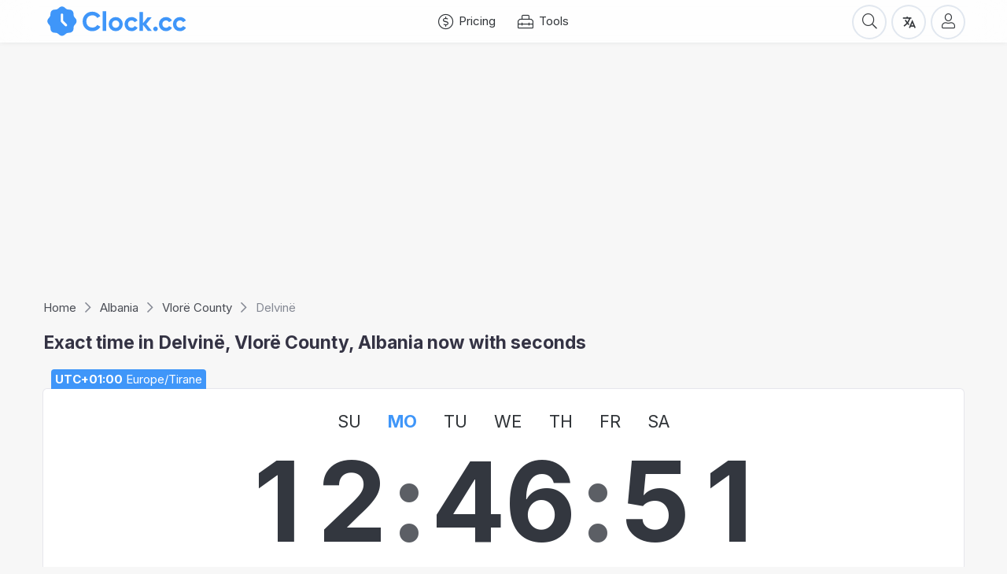

--- FILE ---
content_type: text/html; charset=UTF-8
request_url: https://world.clock.cc/en/al/12/delvine
body_size: 4591
content:
<!DOCTYPE html>
<html lang="en">
<head>
    <meta charset="utf-8">
    <meta name="viewport" content="width=device-width, initial-scale=1.0">
    <title>Exact time in Delvinë, Vlorë County, Albania now with seconds</title>

    
    <meta name="description" content="Exact time with seconds and time zone for Delvinë, Vlorë County, Albania">
    
    

    <meta property="og:url" content="https://clock.cc/en/al/12/delvine">
    <meta property="og:type" content="website">
    <meta property="og:title" content="Exact time in Delvinë, Vlorë County, Albania now with seconds">
    <meta property="og:image" content="https://assets.clock.cc/img/soc-image.png">
    <meta property="og:description" content="Exact time with seconds and time zone for Delvinë, Vlorë County, Albania">

    <meta name="twitter:card" content="summary_large_image">
    <meta property="twitter:domain" content="clock.cc">
    <meta property="twitter:url" content="https://clock.cc/en/al/12/delvine">
    <meta name="twitter:title" content="Exact time in Delvinë, Vlorë County, Albania now with seconds">
    <meta name="twitter:description" content="Exact time with seconds and time zone for Delvinë, Vlorë County, Albania">
    <meta name="twitter:image" content="https://assets.clock.cc/img/soc-image.png">


    <link rel="icon" type="image/x-icon" href="/favicon.ico">
    <link rel="shortcut icon" href="/favicon.svg" type="image/ico-svg">

    <link rel="apple-touch-icon" sizes="180x180" href="/apple-touch-icon.png">
    <link rel="icon" type="image/png" sizes="32x32" href="/favicon-32x32.png">
    <link rel="icon" type="image/png" sizes="16x16" href="/favicon-16x16.png">
    <link rel="manifest" href="/site.webmanifest">
    <link rel="mask-icon" href="/safari-pinned-tab.svg" color="#3f96f9">
    <meta name="msapplication-TileColor" content="#ffffff">
    <meta name="theme-color" content="#ffffff">

    <link rel="preconnect" href="https://fonts.googleapis.com">
    <link rel="preconnect" href="https://fonts.gstatic.com" crossorigin>
    <link href="https://fonts.googleapis.com/css2?family=Inter:wght@300;400;500;600;700;800&display=swap" rel="stylesheet">

    <link href="https://assets.clock.cc/styles/bootstrap4.min.css?t=0.0.8" rel="stylesheet" type="text/css">
    <link rel="stylesheet" type="text/css" href="https://assets.clock.cc/lib/oifont/css/openicons.css?t=0.0.8">
    <link rel="stylesheet" type="text/css" href="https://assets.clock.cc/lib/fa5pro/css/all.min.css">
    <link href="https://assets.clock.cc/styles/index.min.css?t=0.0.8" rel="stylesheet" type="text/css">

    
    <script src="https://yastatic.net/share2/share.js"></script>

    <script>const LANG = 'en'; const APP_ASSET = 'https:\/\/assets.clock.cc\/'; const URL_WORLD = 'https:\/\/world.clock.cc\/en'; const URL_ACTION = 'https:\/\/clock.cc\/action'; const URL_API = 'https:\/\/api.clock.cc'; const URL_SITE = 'https:\/\/clock.cc';</script>
    <script src="https://assets.clock.cc/lib/jquery-3.6.0.min.js"></script>
    <script src="https://assets.clock.cc/js/main.js?t=0.0.8"></script>

    <script src="https://assets.clock.cc/lib/scrollbar/jquery.scrollbar.min.js"></script>
    <link rel="stylesheet" type="text/css" href="https://assets.clock.cc/lib/scrollbar/jquery.scrollbar.css">

    

    

    
</head>
<body class=" ">


    
    <script type="text/javascript" >
        (function(m,e,t,r,i,k,a){m[i]=m[i]||function(){(m[i].a=m[i].a||[]).push(arguments)};
            m[i].l=1*new Date();
            for (var j = 0; j < document.scripts.length; j++) {if (document.scripts[j].src === r) { return; }}
            k=e.createElement(t),a=e.getElementsByTagName(t)[0],k.async=1,k.src=r,a.parentNode.insertBefore(k,a)})
        (window, document, "script", "https://mc.yandex.ru/metrika/tag.js", "ym");

        ym(91821832, "init", {
            clickmap:true,
            trackLinks:true,
            accurateTrackBounce:true,
            webvisor:true
        });
    </script>
    <noscript><div><img src="https://mc.yandex.ru/watch/91821832" style="position:absolute; left:-9999px;" alt="" /></div></noscript>

    
    <script async src="https://www.googletagmanager.com/gtag/js?id=G-X9N0PSZK8M"></script>
    <script>
        window.dataLayer = window.dataLayer || [];
        function gtag(){dataLayer.push(arguments);}
        gtag('js', new Date());

        gtag('config', 'G-X9N0PSZK8M');
    </script>


<div class="wrapper">
    <div class="wrapper_content">
        <div class="toolbar  " itemscope itemtype="https://schema.org/Organization">
    <div class="container clearfix">
        <nav class="clearfix">
            <ul class="unstyled">

                <li><a class="t-btn " href="https://clock.cc/pricing"><span class="t-inner"><i class="t-ico fal fa-usd-circle"></i> Pricing</span></a></li>

                <li>
                    <div class="dropdown">
                        <button class="t-btn" type="button" data-toggle="dropdown" aria-expanded="false"><span class="t-inner"><i class="t-ico fal fa-toolbox"></i> Tools</span></button>

                        <div class="dropdown-menu">
                            <a class="dropdown-item" href="https://clock.cc/timer"><span class="t-ico"><i class="far fa-hourglass"></i></span> <span class="t-txt">Timer</span></a>
                            <a class="dropdown-item" href="https://clock.cc/stopwatch"><span class="t-ico"><i class="far fa-stopwatch"></i></span> <span class="t-txt">Stopwatch</span></a>
                            <a class="dropdown-item" href="https://clock.cc/sleep"><span class="t-ico"><i class="far fa-snooze"></i></span> <span class="t-txt">Sleep Calculator</span></a>
                            <a class="dropdown-item" href="https://clock.cc/time-converter"><span class="t-ico"><i class="far fa-exchange"></i></span> <span class="t-txt">Time Converter</span></a>
                            <a class="dropdown-item" href="https://world.clock.cc/en"><span class="t-ico"><img src="https://assets.clock.cc/img/globus-white.svg" alt="Globus"></span> <span class="t-txt">World Times</span></a>
                        </div>
                    </div>
                </li>
            </ul>
        </nav>

        

        <a itemprop="url" class="t-logo" href="https://clock.cc">
            <img itemprop="logo" alt="Logo" src="https://assets.clock.cc/img/logo.svg">
        </a>

        <div class="t-right clearfix">
            
                <button aria-label="Search" class="t-btn" data-tooltip="Search" onclick="toolBar.mobileSearch()">
                    <span class="t-inner">
                        <i class="fal fa-search"></i>
                    </span>
                </button>
            

            <div class="dropdown">
                <button class="t-btn" data-tooltip="Language" type="button" data-toggle="dropdown" aria-expanded="false">
                    <span class="t-inner">
                        <i class="oi oi-language"></i>
                    </span>
                </button>
                <div class="dropdown-menu dropdown-menu-right">
                    
                    
                        <a rel="nofollow noindex" class="dropdown-item" href="https://clock.cc"><b>EN</b> English</a>
                    
                        <a rel="nofollow noindex" class="dropdown-item" href="https://clock.cc/ru"><b>RU</b> Russian</a>
                    
                </div>
            </div>

            
                <a href="https://clock.cc/login" class="t-btn" data-tooltip="login">
                    <span class="t-inner">
                        <i class="fal fa-user"></i>
                    </span>
                </a>
            
        </div>
    </div>

    <div class="searchArea d-none">
        <div class="container d-flex">
            <form action="https://world.clock.cc/en/search" method="get" enctype="application/x-www-form-urlencoded">
                <div class="t-bg"></div>
                <div class="t-suggests d-none"></div>
                <div class="t-box d-flex">
                    <input title="Search any words" autocomplete="off" name="q" value="" type="text" placeholder="Search..." required>
                    <div>
                        <button aria-label="Search"><i class="oi oi-search"></i></button>
                    </div>
                </div>
            </form>
            <div class="t-btn-close">
                <button aria-label="Close" data-tooltip="Close" onclick="toolBar.mobileSearch()">
                    <span class="t-inner"><i class="oi oi-times"></i></span>
                </button>
            </div>
        </div>
    </div>
</div>
<div class="toolbarCup"></div>

        
            <article class="page container">
    <div class="mb-3">
        <script async src="https://pagead2.googlesyndication.com/pagead/js/adsbygoogle.js?client=ca-pub-1061621541877619"
                crossorigin="anonymous"></script>
        
        <ins class="adsbygoogle"
             style="display:block"
             data-ad-client="ca-pub-1061621541877619"
             data-ad-slot="8741046324"
             data-ad-format="auto"
             data-full-width-responsive="true"></ins>
        <script>
            (adsbygoogle = window.adsbygoogle || []).push({});
        </script>
    </div>

    


    <div class="breadCrumbs" itemscope itemtype="http://schema.org/BreadcrumbList">
        <ol class="unstyled">
            
                <li itemprop="itemListElement" itemscope itemtype="http://schema.org/ListItem">
                    
                        <a href="https://world.clock.cc/en" itemprop="item"><span itemprop="name">Home</span></a>
                    
                    
                        <i class="far fa-chevron-right"></i>
                    
                    <meta itemprop="position" content="1">
                </li>
            
                <li itemprop="itemListElement" itemscope itemtype="http://schema.org/ListItem">
                    
                        <a href="https://world.clock.cc/en/al" itemprop="item"><span itemprop="name">Albania</span></a>
                    
                    
                        <i class="far fa-chevron-right"></i>
                    
                    <meta itemprop="position" content="2">
                </li>
            
                <li itemprop="itemListElement" itemscope itemtype="http://schema.org/ListItem">
                    
                        <a href="https://world.clock.cc/en/al/12" itemprop="item"><span itemprop="name">Vlorë County</span></a>
                    
                    
                        <i class="far fa-chevron-right"></i>
                    
                    <meta itemprop="position" content="3">
                </li>
            
                <li itemprop="itemListElement" itemscope itemtype="http://schema.org/ListItem">
                    
                        <span itemprop="name">Delvinë</span>
                    
                    
                    <meta itemprop="position" content="4">
                </li>
            
        </ol>
    </div>


    
    <h1 class="pageTitle">Exact time in Delvinë, Vlorë County, Albania now with seconds</h1>
    

    
        <div class="clockTZ clearfix"><span><b>UTC&#43;01:00</b> Europe/Tirane</span></div>
<div data-id="clock" class="box contentBox clockBox " data-utc="UTC&#43;01:00">
    <div data-id="clockLoader" class="clockLoader">
        <img src="https://assets.clock.cc/img/loader.svg" alt="Loading...">
    </div>

    <div data-id="clockContent" class="d-none">
        <div data-id="clockWeek" class="week">
            
                <span data-short="su" class="w active">SU</span>
            
                <span data-short="mo" class="w">MO</span>
            
                <span data-short="tu" class="w">TU</span>
            
                <span data-short="we" class="w">WE</span>
            
                <span data-short="th" class="w">TH</span>
            
                <span data-short="fr" class="w">FR</span>
            
                <span data-short="sa" class="w">SA</span>
            
        </div>

        <time data-id="clockTime" class="clock">
            <span>1</span>
            <span>2</span>
            <span class="sep">:</span>
            <span>2</span>
            <span>5</span>
            <span class="sep">:</span>
            <span>5</span>
            <span>4</span>
        </time>

        <div data-id="clockDate" class="clockDate">
            Sunday, 14 December 2025
        </div>
    </div>
</div>
    

    
        <div class="box contentBox pageDescription mt-3">
            
                <p>On this page you can watch exact time with seconds, time zone and position on the map for Delvinë, Vlorë County, Albania</p>
            
            
            
                
                <p>Time zone: <b>UTC&#43;01:00 Europe/Tirane</b></p>
            
        </div>
    

    
    <div class="box contentBox mapBox">
    <h3 class="pageTitle">Delvinë, Vlorë County, Albania on the map</h3>

    <div class="_map">
        <div class="_mapCup">
            <div id="mapOSM"></div>
        </div>
    </div>
</div>

<script>
    $(function () {

        var element = document.getElementById('mapOSM');
        element.style = 'height:300px;';

        var map = L.map(element);

        L.tileLayer('https://{s}.tile.osm.org/{z}/{x}/{y}.png', {
            attribution: '&copy; <a rel="noopener noreferrer nofollow" href="https://osm.org/copyright">OpenStreetMap</a>'
        }).addTo(map);

        var target = L.latLng('39.95111', '20.09778');
        map.setView(target, 4);
        L.marker(target).addTo(map);
    })
</script>

    
    <div class="box contentBox shareBox">
    <h3 class="pageTitle">Add to bookmarks or share with friends!</h3>
    <div class="ya-share2" data-curtain data-size="m" data-shape="round" data-lang="en" data-services="messenger,vkontakte,facebook,odnoklassniki,telegram,twitter,viber,whatsapp,moimir,skype,tumblr,linkedin,lj,blogger,delicious,reddit"></div>
</div>

    
    <div class="locations">
        <h3 class="pageTitle">Time</h3>

        
        
        
            <a href="https://world.clock.cc/en/al/12/bashkia-finiq">Bashkia Finiq</a>
        
            <a href="https://world.clock.cc/en/al/12/bashkia-himare">Bashkia Himarë</a>
        
            <a href="https://world.clock.cc/en/al/12/bashkia-konispol">Bashkia Konispol</a>
        
            <a href="https://world.clock.cc/en/al/12/bashkia-selenice">Bashkia Selenicë</a>
        
            <a href="https://world.clock.cc/en/al/12/bashkia-vlore">Bashkia Vlorë</a>
        
            <a href="https://world.clock.cc/en/al/12/delvine">Delvinë</a>
        
            <a href="https://world.clock.cc/en/al/12/himare">Himarë</a>
        
            <a href="https://world.clock.cc/en/al/12/konispol">Konispol</a>
        
            <a href="https://world.clock.cc/en/al/12/ksamil">Ksamil</a>
        
            <a href="https://world.clock.cc/en/al/12/orikum">Orikum</a>
        
            <a href="https://world.clock.cc/en/al/12/rrethi-i-delvines">Rrethi i Delvinës</a>
        
            <a href="https://world.clock.cc/en/al/12/sarande">Sarandë</a>
        
            <a href="https://world.clock.cc/en/al/12/selenice">Selenicë</a>
        
            <a href="https://world.clock.cc/en/al/12/vlore">Vlorë</a>
        
    </div>

</article>
        
    </div>

    
    <footer class="footer">
        <div class="t-top container">
            <nav>
                <div class="row">
                    <div class="col-12 col-sm-6 col-lg-3">
                        <h4>Legal</h4>
                        <ul class="unstyled clearfix">
                            <li>
                                <a rel="nofollow noindex" href="https://clock.cc/terms">
                                    <span class="icon"><span><i class="far fa-ruler-triangle"></i></span></span>
                                    <span class="txt">Terms of Service</span>
                                </a>
                            </li>
                            <li>
                                <a rel="nofollow noindex" href="https://clock.cc/privacy-policy">
                                    <span class="icon"><span><i class="far fa-user-secret"></i></span></span>
                                    <span class="txt">Privacy Policy</span>
                                </a>
                            </li>
                            <li>
                                <a rel="nofollow noindex" href="https://clock.cc/cookie-policy">
                                    <span class="icon"><span><i class="far fa-cookie"></i></span></span>
                                    <span class="txt">Cookie Policy</span>
                                </a>
                            </li>
                        </ul>
                    </div>
                    <div class="col-12 mt-3 mt-sm-0 col-sm-6 col-lg-3">
                        <h4>Our project</h4>
                        <ul class="unstyled clearfix">






                            <li>
                                <a href="https://clock.cc/pricing">
                                    <span class="icon"><span><i class="far fa-dollar-sign"></i></span></span>
                                    <span class="txt">Pricing</span>
                                </a>
                            </li>






                        </ul>
                    </div>
                    <div class="col-12 mt-3 mt-lg-0 col-lg-6">
                        <h4>Tools</h4>
                        <div class="row">
                            <div class="col-12 col-sm-6">
                                <ul class="unstyled clearfix">
                                    <li>
                                        <a href="https://clock.cc/timer">
                                            <span class="icon"><span><i class="far fa-hourglass"></i></span></span>
                                            <span class="txt">Timer</span>
                                        </a>
                                    </li>
                                    <li>
                                        <a href="https://clock.cc/stopwatch">
                                            <span class="icon"><span><i class="far fa-stopwatch"></i></span></span>
                                            <span class="txt">Stopwatch</span>
                                        </a>
                                    </li>
                                    <li>
                                        <a href="https://clock.cc/sleep">
                                            <span class="icon"><span><i class="far fa-snooze"></i></span></span>
                                            <span class="txt">Sleep Calculator</span>
                                        </a>
                                    </li>
                                </ul>
                            </div>
                            <div class="col-12 col-sm-6">
                                <ul class="unstyled clearfix">
                                    <li>
                                        <a href="https://clock.cc/time-converter">
                                            <span class="icon"><span><i class="far fa-exchange"></i></span></span>
                                            <span class="txt">Time Converter</span>
                                        </a>
                                    </li>
                                    <li>
                                        <a href="https://world.clock.cc/en">
                                            <span class="icon">
                                                <span><img class="t-light" src="https://assets.clock.cc/img/globus-white.svg" alt="Globus"><img class="t-dark" src="https://assets.clock.cc/img/globus.svg" alt="Globus"></span>
                                            </span>
                                            <span class="txt">World Times</span>
                                        </a>
                                    </li>
                                </ul>
                            </div>
                        </div>
                    </div>
                </div>
            </nav>
        </div>

        <div class="t-bottom">
            <div class="container clearfix">
                <div class="d-flex align-items-center">
                    <div class="t-lang dropdown">
                        <button class="btn btn-sm btn-light dropdown-toggle" type="button" data-toggle="dropdown" aria-expanded="false">
                            <i class="fal fa-globe"></i>
                            <span class="d-none d-sm-inline-block">Languages</span>
                        </button>
                        <div class="dropdown-menu">
                            
                            
                                <a rel="nofollow noindex" class="dropdown-item" href="https://clock.cc"><b>EN</b> English</a>
                            
                                <a rel="nofollow noindex" class="dropdown-item" href="https://clock.cc/ru"><b>RU</b> Russian</a>
                            
                        </div>
                    </div>
                    <div class="w-100"></div>
                    <div class="t-copyright">© 2022-2024, Clock.cc</div>
                </div>
            </div>
        </div>
    </footer>
    
</div>

















<link href="https://assets.clock.cc/lib/leaflet/leaflet.css" rel="stylesheet" type="text/css">

<script src="https://assets.clock.cc/js/clock.js?v=0.0.8"></script><script src="https://assets.clock.cc/js/tea.js"></script><script src="https://assets.clock.cc/lib/leaflet/leaflet.js"></script><script src="https://assets.clock.cc/lib/bootstrap4/bootstrap.bundle.min.js"></script>
<script src="https://assets.clock.cc/lib/popper.min.js"></script>
<script src="https://assets.clock.cc/lib/tippyjs/tippy.min.js"></script>
<script src="https://assets.clock.cc/js/bottom.js"></script>
<script src="https://assets.clock.cc/js/app.min.js?t=0.0.8"></script>
<script defer src="https://static.cloudflareinsights.com/beacon.min.js/vcd15cbe7772f49c399c6a5babf22c1241717689176015" integrity="sha512-ZpsOmlRQV6y907TI0dKBHq9Md29nnaEIPlkf84rnaERnq6zvWvPUqr2ft8M1aS28oN72PdrCzSjY4U6VaAw1EQ==" data-cf-beacon='{"version":"2024.11.0","token":"ce6e31c531f748b8ad82c183089d3e1c","r":1,"server_timing":{"name":{"cfCacheStatus":true,"cfEdge":true,"cfExtPri":true,"cfL4":true,"cfOrigin":true,"cfSpeedBrain":true},"location_startswith":null}}' crossorigin="anonymous"></script>
</body>
</html>

--- FILE ---
content_type: text/html; charset=utf-8
request_url: https://www.google.com/recaptcha/api2/aframe
body_size: 267
content:
<!DOCTYPE HTML><html><head><meta http-equiv="content-type" content="text/html; charset=UTF-8"></head><body><script nonce="ixcPs4Q89c13b9HXkT5cOQ">/** Anti-fraud and anti-abuse applications only. See google.com/recaptcha */ try{var clients={'sodar':'https://pagead2.googlesyndication.com/pagead/sodar?'};window.addEventListener("message",function(a){try{if(a.source===window.parent){var b=JSON.parse(a.data);var c=clients[b['id']];if(c){var d=document.createElement('img');d.src=c+b['params']+'&rc='+(localStorage.getItem("rc::a")?sessionStorage.getItem("rc::b"):"");window.document.body.appendChild(d);sessionStorage.setItem("rc::e",parseInt(sessionStorage.getItem("rc::e")||0)+1);localStorage.setItem("rc::h",'1765194410328');}}}catch(b){}});window.parent.postMessage("_grecaptcha_ready", "*");}catch(b){}</script></body></html>

--- FILE ---
content_type: text/css
request_url: https://assets.clock.cc/lib/oifont/css/openicons.css?t=0.0.8
body_size: 753
content:
@charset "UTF-8";
/* Font faces */
@font-face {
  font-family: "Open Icons v1.0.0-alpha";
  font-style: normal;
  font-display: block;
  font-weight: 900;
  src: url("../fonts/open-icons-solid-900.woff?r=0.2804878012") format("woff"), url("../fonts/open-icons-solid-900.ttf?r=0.2400225092") format("truetype"), url("../fonts/open-icons-solid-900.svg?r=0.9846957357") format("svg");
}
@font-face {
  font-family: "Open Icons v1.0.0-alpha";
  font-style: normal;
  font-display: block;
  font-weight: 400;
  src: url("../fonts/open-icons-normal-400.woff?r=0.2422362563") format("woff"), url("../fonts/open-icons-normal-400.ttf?r=0.9038762029") format("truetype"), url("../fonts/open-icons-normal-400.svg?r=0.2022898098") format("svg");
}
@font-face {
  font-family: "Open Icons v1.0.0-alpha";
  font-style: normal;
  font-display: block;
  font-weight: 300;
  src: url("../fonts/open-icons-light-300.woff?r=0.1146634566") format("woff"), url("../fonts/open-icons-light-300.ttf?r=0.6781036272") format("truetype"), url("../fonts/open-icons-light-300.svg?r=0.2480077221") format("svg");
}
@font-face {
  font-family: "Open Icons v1.0.0-alpha";
  font-style: normal;
  font-display: block;
  font-weight: 100;
  src: url("../fonts/open-icons-thin-100.woff?r=0.6950646802") format("woff"), url("../fonts/open-icons-thin-100.ttf?r=0.2855012154") format("truetype"), url("../fonts/open-icons-thin-100.svg?r=0.1329608983") format("svg");
}
@font-face {
  font-family: "Open Icons Brands v1.0.0-alpha";
  font-style: normal;
  font-display: block;
  font-weight: 400;
  src: url("../fonts/open-icons-brands-400.woff?r=0.2582951975") format("woff"), url("../fonts/open-icons-brands-400.ttf?r=0.79544886") format("truetype"), url("../fonts/open-icons-brands-400.svg?r=0.4248401995") format("svg");
}
@font-face {
  font-family: "Open Icons Dotted v1.0.0-alpha";
  font-style: normal;
  font-display: block;
  font-weight: 400;
  src: url("../fonts/open-icons-dotted-400.woff?r=0.5964594184") format("woff"), url("../fonts/open-icons-dotted-400.ttf?r=0.7735064265") format("truetype"), url("../fonts/open-icons-dotted-400.svg?r=0.9112598561") format("svg");
}
@font-face {
  font-family: "Open Icons DuoTone v1.0.0-alpha";
  font-style: normal;
  font-display: block;
  font-weight: 900;
  src: url("../fonts/open-icons-duotone-900.woff?r=0.3673550418") format("woff"), url("../fonts/open-icons-duotone-900.ttf?r=0.2501860817") format("truetype"), url("../fonts/open-icons-duotone-900.svg?r=0.1917188387") format("svg");
}
/* Font styles */
.oi, .oi-solid, .ois, .oi-normal, .oin, .oi-light, .oil, .oi-thin, .oit {
  font-family: "Open Icons v1.0.0-alpha";
  -moz-osx-font-smoothing: grayscale;
  -webkit-font-smoothing: antialiased;
  display: inline-block;
  font-style: normal;
  text-rendering: auto;
}

.oi-brands, .oib {
  font-family: "Open Icons Brands v1.0.0-alpha";
  -moz-osx-font-smoothing: grayscale;
  -webkit-font-smoothing: antialiased;
  display: inline-block;
  font-style: normal;
  text-rendering: auto;
}

.oi-dotted, .oid {
  font-family: "Open Icons Dotted v1.0.0-alpha";
  -moz-osx-font-smoothing: grayscale;
  -webkit-font-smoothing: antialiased;
  display: inline-block;
  font-style: normal;
  text-rendering: auto;
}

.oi-duotone, .oidt {
  font-family: "Open Icons DuoTone v1.0.0-alpha";
  -moz-osx-font-smoothing: grayscale;
  -webkit-font-smoothing: antialiased;
  display: inline-block;
  font-style: normal;
  text-rendering: auto;
}

.ois, .oi-solid {
  font-weight: 900;
}

.oi, .oin, .oi-normal {
  font-weight: 400;
}

.oil, .oi-light {
  font-weight: 300;
}

.oit, .oi-thin {
  font-weight: 100;
}

.oib, .oi-brands {
  font-weight: 400;
}

.oid, .oi-dotted {
  font-weight: 400;
}

.oidt, .oi-duotone {
  font-weight: 900;
}

/* Icons */
.oi-bars:before {
  content: "︙";
}

.oi-search:before {
  content: "🔍";
}

.oi-language:before {
  content: "𖿢";
}

.oi-cafe:before {
  content: "⊔";
}

.oi-github:before {
  content: "\f09b";
}

.oi-google:before {
  content: "\f1a0";
}

.oi-download:before {
  content: "\f019";
}

.oi-book-open:before {
  content: "\f518";
}

.oi-times:before {
  content: "\f00d";
}

.oi-globe:before {
  content: "\f0ac";
}

.oi-facebook-f:before {
  content: "\f39e";
}

.oi-facebook:before {
  content: "\f09a";
}

.oi-random:before {
  content: "\f074";
}

.oi-smile:before {
  content: "\f118";
}

.oi-angle-double-right:before {
  content: "\f101";
}

.oi-angle-double-left:before {
  content: "\f100";
}

.oi-long-arrow-left:before {
  content: "\f177";
}

.oi-long-arrow-right:before {
  content: "\f178";
}

.oi-dots:before {
  content: "\f13f";
}

.oi-chevron-right:before {
  content: "\f054";
}

.oi-chevron-left:before {
  content: "\f053";
}

.oi-volume:before {
  content: "\f6a8";
}

/*# sourceMappingURL=openicons.css.map */


--- FILE ---
content_type: text/css
request_url: https://assets.clock.cc/styles/index.min.css?t=0.0.8
body_size: 18384
content:
*{-webkit-box-sizing:border-box;-khtml-box-sizing:border-box;-moz-box-sizing:border-box;-ms-box-sizing:border-box;margin:0;padding:0;border:0;font:inherit;box-sizing:border-box;will-change:all}table{width:100%}img{outline:none;border:0}p{margin:0 0 10px 0}td{padding:0;vertical-align:top}a{color:#3ea3d2;text-decoration:none}a:hover{text-decoration:none;color:#7b7d80}b{font-weight:bold}.clearfix::after{display:block;clear:both;content:""}ul.unstyled,ol.unstyled{list-style:none;margin-bottom:0}::-moz-selection{background:#076fe4;text-shadow:none;color:#fff}::selection{background:#076fe4;text-shadow:none;color:#fff}body,html{width:100%;height:100%}body{font-family:"Inter",sans-serif;font-size:15px;color:#303438;background:#f7f7f7}body.bg-cactus{background:#fafafa url("https://trello-backgrounds.s3.amazonaws.com/SharedBackground/2400x1600/475a094cb4808cc74e5bf2604b8b2ce5/photo-1485841890310-6a055c88698a.jpg") !important;background-position:center center !important;background-size:cover !important}body.bg-white{background:#fff}body.devMode::before{content:"xs-320";background-color:#000;color:#fff;padding:1px 6px;z-index:999999999;position:fixed;bottom:0;left:0;font-size:20px}@media(min-width: 320px){body.devMode::before{content:"xs/320"}}@media(min-width: 576px){body.devMode::before{content:"sm/576"}}@media(min-width: 768px){body.devMode::before{content:"md/768"}}@media(min-width: 992px){body.devMode::before{content:"lg/992"}}@media(min-width: 1200px){body.devMode::before{content:"xl/1200"}}@media(min-width: 1480px){body.devMode::before{content:"wd/1480"}}body.bg-home .wrapper::after,body.bg-home .wrapper::before{content:"";position:absolute;background:#3f96f9;display:inline-block;width:120px;height:120px;filter:blur(80px)}@media(min-width: 576px){body.bg-home .wrapper::after,body.bg-home .wrapper::before{width:200px;height:200px;filter:blur(100px)}}@media(min-width: 768px){body.bg-home .wrapper::after,body.bg-home .wrapper::before{width:300px;height:300px;filter:blur(128px)}}body.bg-home .wrapper::after{top:100px;left:100px;z-index:-1;opacity:.3}body.bg-home .wrapper::before{top:400px;right:100px;z-index:-1;left:auto;opacity:.5}.wrapper{display:-webkit-flex;display:-moz-flex;display:-ms-flex;display:flex;-webkit-flex-direction:column;-moz-flex-direction:column;-ms-flex-direction:column;flex-direction:column;min-height:100vh}.wrapper_content{-webkit-flex:1 0 auto;-moz-flex:1 0 auto;-ms-flex:1 0 auto;flex:1 0 auto}.box{background:#fff;border-radius:5px;box-shadow:0 0 0 1px #e6e6ec}.box-dark{background:#181c23;border-radius:5px;box-shadow:0 0 0 1px #e6e6ec}.page{margin-top:30px;margin-bottom:30px}.pageTitle{font-weight:bold;font-size:15px;margin-bottom:20px;color:#343344;border-radius:4px}.pageTitle b{display:inline-block;border-radius:4px;padding:1px 9px;background:#e8e6ef}h1.pageTitle{font-size:23px}h2.pageTitle{font-size:20px}h3.pageTitle{font-size:17px}@media(min-width: 992px){.container-small{max-width:960px}}.btn.btn-file{position:relative;overflow:hidden}.btn.btn-file>input[type=file]{position:absolute;top:0;right:0;min-width:100%;min-height:100%;font-size:100px;text-align:right;opacity:0;filter:alpha(opacity=0);outline:none;background:#fff;cursor:inherit;display:block}.tippy-box[data-theme~=light]{box-shadow:0 0 7px rgba(0,0,0,.1);background:#fff;color:#445260}.tippy-box[data-theme~=light][data-placement^=left]>.tippy-arrow::before{border-left-color:#fff}.tippy-box[data-theme~=light][data-placement^=right]>.tippy-arrow::before{border-right-color:#fff}.tippy-box[data-theme~=light][data-placement^=top]>.tippy-arrow::before{border-top-color:#fff}.tippy-box[data-theme~=light][data-placement^=bottom]>.tippy-arrow::before{border-bottom-color:#fff}.article-content,.rich-content{font-size:17px;margin-top:20px;margin-bottom:20px}.article-content a,.rich-content a{cursor:pointer;color:#3d8cdb;text-decoration:none;border-bottom:1px solid #8cbae9}.article-content a:hover,.article-content a:focus,.rich-content a:hover,.rich-content a:focus{color:#344a60;border-color:#b8babd}.article-content b,.article-content strong,.rich-content b,.rich-content strong{font-weight:700}.article-content em,.rich-content em{font-style:italic;opacity:.7}.article-content p,.rich-content p{line-height:26px}.article-content p,.article-content pre,.rich-content p,.rich-content pre{margin:0 0 15px 0;padding:0}.article-content h1,.article-content h2,.article-content h3,.article-content h4,.article-content h5,.article-content h6,.rich-content h1,.rich-content h2,.rich-content h3,.rich-content h4,.rich-content h5,.rich-content h6{font-weight:600;line-height:normal;margin:0 0 15px 0;padding:0}.article-content h1:first-child,.article-content h2:first-child,.article-content h3:first-child,.article-content h4:first-child,.article-content h5:first-child,.article-content h6:first-child,.rich-content h1:first-child,.rich-content h2:first-child,.rich-content h3:first-child,.rich-content h4:first-child,.rich-content h5:first-child,.rich-content h6:first-child{margin-top:0}.article-content h1,.rich-content h1{font-size:1.5em}.article-content h2,.rich-content h2{font-size:1.3rem}.article-content h3,.rich-content h3{font-size:1.2rem}.article-content h4,.rich-content h4{font-size:1.1rem}.article-content h5,.rich-content h5{font-size:1.05rem}.article-content h6,.rich-content h6{font-size:1rem}.article-content blockquote,.rich-content blockquote{margin:0 0 15px 0;background:#f0eff6}.article-content blockquote p,.rich-content blockquote p{font-size:1rem;margin-bottom:.33999rem;font-style:italic;padding:.66001rem 1rem 1rem;border-left:3px solid #a0aabf}.article-content blockquote p:last-child,.rich-content blockquote p:last-child{padding-bottom:.66001rem}.article-content code,.rich-content code{white-space:pre-wrap;background:#f3f4ff;color:#4c51bf;border-radius:4px}.article-content code,.article-content kbd,.rich-content code,.rich-content kbd{padding:3px 5px}.article-content kbd,.rich-content kbd{color:#303134;background-color:#f3f4ff;box-shadow:0 1px 1px 1px rgba(168,172,215,.5215686275);border-radius:4px}.article-content kbd kbd,.rich-content kbd kbd{padding:0;font-size:100%;box-shadow:none}.article-content pre,.rich-content pre{font-size:1rem;line-height:1.5rem;overflow:auto;display:block;word-break:break-all;word-wrap:break-word;padding:10px;color:#303134;background-color:#f3f4ff;box-shadow:0 1px 1px 1px rgba(168,172,215,.5215686275);border-radius:4px}.article-content pre code,.rich-content pre code{padding:0;font-size:inherit;color:inherit;white-space:pre-wrap;background-color:rgba(0,0,0,0);border-radius:0}.article-content table,.rich-content table{background-color:#fff;border-collapse:collapse;border-spacing:0;margin:0 0 10px 0;width:100%;max-width:100%;overflow:auto}.article-content table thead th,.rich-content table thead th{vertical-align:middle;padding:5px 10px;border:1px solid #ddd;font-weight:bold;font-size:14px}.article-content table tbody tr td,.rich-content table tbody tr td{vertical-align:middle;padding:5px 10px;border:1px solid #ddd;font-size:13px}.article-content th,.rich-content th{text-align:left}.article-content article,.article-content aside,.article-content details,.article-content figcaption,.article-content figure,.article-content footer,.article-content header,.article-content hgroup,.article-content main,.article-content nav,.article-content section,.article-content summary,.rich-content article,.rich-content aside,.rich-content details,.rich-content figcaption,.rich-content figure,.rich-content footer,.rich-content header,.rich-content hgroup,.rich-content main,.rich-content nav,.rich-content section,.rich-content summary{display:block}.article-content audio,.article-content canvas,.article-content progress,.article-content video,.rich-content audio,.rich-content canvas,.rich-content progress,.rich-content video{display:inline-block;vertical-align:baseline}.article-content audio:not([controls]),.rich-content audio:not([controls]){display:none;height:0}.article-content abbr[title],.rich-content abbr[title]{border-bottom:1px dotted}.article-content dfn,.rich-content dfn{font-style:italic}.article-content mark,.rich-content mark{background:#ff0;color:#000}.article-content small,.rich-content small{font-size:80%}.article-content sub,.article-content sup,.rich-content sub,.rich-content sup{font-size:75%;line-height:0;position:relative;vertical-align:baseline}.article-content sup,.rich-content sup{top:-0.5em}.article-content sub,.rich-content sub{bottom:-0.25em}.article-content svg:not(:root),.rich-content svg:not(:root){overflow:hidden}.article-content figure,.rich-content figure{margin:1em 40px}.article-content hr,.rich-content hr{height:4px;overflow:unset;position:relative;text-align:center;background:#bdde8b;margin:25px auto;max-width:240px;border-radius:4px}.article-content code,.article-content kbd,.rich-content code,.rich-content kbd{font-size:1em}.article-content code,.article-content kbd,.article-content pre,.article-content samp,.rich-content code,.rich-content kbd,.rich-content pre,.rich-content samp{font-family:monospace,monospace}.article-content samp,.rich-content samp{font-size:1em}.article-content ul,.article-content ol,.rich-content ul,.rich-content ol{margin:0 0 10px 0}.article-content li,.rich-content li{font-feature-settings:"kern" 1,"onum" 1,"liga" 1;margin:0 0 10px 25px}.article-content li>ul,.article-content li>ol,.rich-content li>ul,.rich-content li>ol{margin-bottom:0}.article-content th,.article-content td,.rich-content th,.rich-content td{padding:12px}.article-content img,.rich-content img{height:auto;max-width:100%;display:block;border-radius:4px}.article-content dt,.rich-content dt{font-style:italic;font-weight:600}.breadCrumbs{overflow:hidden;white-space:nowrap;text-overflow:ellipsis;margin-bottom:20px}.breadCrumbs ol li{display:inline-block;color:#858994;border-radius:0 9px 0 0}.breadCrumbs ol li a{color:#494c54}.breadCrumbs ol li i{margin:0 7px}.breadCrumbs ol li:last-child i{display:none}.footer{font-size:13px;background:#f2f1f3}.footer .t-top nav{padding:10px 0}@media(min-width: 576px){.footer .t-top nav{padding:20px 0}}@media(min-width: 992px){.footer .t-top nav{padding:30px 0}}.footer .t-top nav h4{font-size:19px;font-weight:600;color:#626872;margin-bottom:10px}.footer .t-top nav ul{display:block}.footer .t-top nav ul li{font-size:17px;display:block}.footer .t-top nav ul li:last-child a{border-bottom:0}.footer .t-top nav ul li a{display:inline-flex;color:#3d4148;padding:8px 0;font-size:15px;white-space:nowrap;align-items:center}.footer .t-top nav ul li a .icon{display:block}.footer .t-top nav ul li a .icon span{width:30px;height:30px;line-height:30px;border-radius:7px;text-align:center;display:block;font-size:17px;color:#3d4148;background:rgba(38,42,46,.0784313725);vertical-align:middle;margin-right:7px}.footer .t-top nav ul li a .icon img{display:inline-block;height:22px;vertical-align:middle}.footer .t-top nav ul li a .icon img.t-light{display:none}.footer .t-top nav ul li a .txt{display:block;width:100%;line-height:normal;vertical-align:middle;white-space:normal}.footer .t-top nav ul li a .txt small{display:block;font-size:13px;opacity:.7}@media(min-width: 768px){.footer .t-top nav ul li a:hover{color:#222325}.footer .t-top nav ul li a:hover .icon span{color:#fff;background:#3f96f9}.footer .t-top nav ul li a:hover .icon span img.t-light{display:inline-block}.footer .t-top nav ul li a:hover .icon span img.t-dark{display:none}}.footer .t-top nav ul li a.active{color:#222325}.footer .t-top nav ul li a.active .icon span{color:#fff;background:#3f96f9}.footer .t-top nav ul li a.active .icon span img.t-light{display:inline-block}.footer .t-top nav ul li a.active .icon span img.t-dark{display:none}.footer .t-bottom{padding:15px 0;background:#e0dfe3}.footer .t-bottom .t-lang{float:left}.footer .t-bottom .t-copyright{float:right;color:#3d4148;font-size:15px;font-weight:500;white-space:nowrap}.mobileMenu{visibility:hidden;opacity:0;filter:alpha(opacity=0);-webkit-transform:translateX(-100%);-ms-transform:translateX(-100%);-o-transform:translateX(-100%);transform:translateX(-100%);-webkit-transition:all .4s ease-in-out 0s;-o-transition:all .4s ease-in-out 0s;transition:all .4s ease-in-out 0s;z-index:2001;position:fixed;left:0;top:0;bottom:0;max-width:90%;width:370px;background:#fff;overflow-y:auto}@media(min-width: 992px){.mobileMenu{display:none}}.mobileMenu ._head{padding:20px 15px}.mobileMenu ._head ._logo{float:left}.mobileMenu ._head ._logo img{height:40px}.mobileMenu ._head button{float:right;background:none;box-shadow:none;outline:none}.mobileMenu ul{list-style:none;padding:0}.mobileMenu ul li a{white-space:nowrap;text-overflow:ellipsis;overflow:hidden;display:block;font-size:15px;height:50px;line-height:50px;padding:0 15px;color:#363d47;border-top:1px solid #f5f5f5}.mobileMenu ul li a span._icon{float:right}.mobileMenu ul li a.active{font-weight:bold;color:#3f96f9}.mobileMenu ul li ul{background:#fafafa}.mobileMenu ul li ul li ul{background:#f5f5f5}.mobileMenu ul li ul li ul li a{color:#646974}.mobileMenu ul li ul li ul li a.active{font-weight:bold;color:#3f96f9}.mobileMenuBg{position:fixed;top:0;left:0;width:100%;height:100vh;content:"";background:rgba(70,56,78,.45);visibility:hidden;z-index:2000;-webkit-transition:all .3s;-o-transition:all .3s;transition:all .3s;opacity:0;filter:alpha(opacity=0)}@media(min-width: 992px){.mobileMenuBg{display:none}}body.activeMobileMenu .mobileMenu{-webkit-transform:translateX(0);-ms-transform:translateX(0);-o-transform:translateX(0);transform:translateX(0);opacity:1;filter:alpha(opacity=100);visibility:visible}body.activeMobileMenu .mobileMenuBg{opacity:1;height:100vh;visibility:visible;filter:alpha(opacity=100)}.paginate{padding-bottom:50px;text-align:center}.paginate ul{margin-top:30px;display:inline-block}.paginate ul li{float:left;padding:10px 5px 0 5px}.paginate ul li a{display:block;height:40px;line-height:40px;padding:0 10px;background:#84c427;color:#fff;border-radius:20px;font-size:15px;min-width:40px}.paginate ul li a:hover{background:#6ca624}.paginate ul li a.active{background:#407da9}.paginate ul li span{display:block;height:40px;line-height:40px;padding:0 10px;background:#6a93af;color:#fff;border-radius:20px;min-width:40px}.paginate ul li .btn{display:inline-block;height:40px;line-height:40px;padding:0 25px;background:#0a5b94;color:#fff;border-radius:20px}.paginate ul li .btn:hover{background:#074373}.toolbarCup{height:54px}.toolbarCup.t-app{height:44px}body.toggle-sidebar .toolbar .t-btn-menu{height:45px}@media(min-width: 992px){body.toggle-sidebar .toolbar .t-btn-menu{height:44px}}.toolbar{position:fixed;top:0;left:0;right:0;z-index:1010;height:54px;line-height:54px}.toolbar.t-app{height:44px;line-height:44px;background:#fff;box-shadow:0 0 0 1px #eee}.toolbar.t-app::after{display:none}.toolbar::after{content:"";width:100%;height:100%;top:0;bottom:0;display:block;position:absolute;z-index:-1;background:rgba(255,255,255,.8);backdrop-filter:saturate(180%) blur(20px);box-shadow:0 0 6px rgba(65,76,88,.1)}.toolbar.t-home{position:absolute}.toolbar.t-home::after{display:none}.toolbar nav{position:absolute;text-align:center;top:0;bottom:0;left:0;right:0;background:rgba(50,52,58,.95);z-index:200;padding:0 10px;display:none;height:54px;line-height:54px}@media(min-width: 992px){.toolbar nav{background:rgba(0,0,0,0);display:block;z-index:0;padding:0}}.toolbar nav ul{display:inline-block}.toolbar nav ul li{display:inline-block}.toolbar nav ul li .t-btn{display:block;color:var(--header-nav-color);background:rgba(0,0,0,0);margin:0;outline:none;box-shadow:none}.toolbar nav ul li .t-btn .t-inner{display:block;height:40px;line-height:40px;padding:0 12px;border-radius:30px}.toolbar nav ul li .t-btn .t-inner .t-ico{font-size:20px;vertical-align:middle;margin-right:3px}.toolbar nav ul li .t-btn .t-inner img{height:24px;border-radius:20px;vertical-align:middle}.toolbar nav ul li .t-btn:hover .t-inner{background:#e3e9f1}.toolbar nav ul li .t-btn.active .t-inner{background:#3f96f9;color:#fff}.toolbar nav ul li .dropdown.show .t-btn .t-inner{background:#3f96f9;color:#fff}.toolbar nav ul li .dropdown-menu{line-height:normal}.toolbar nav ul li .dropdown-menu .dropdown-item{padding:.5rem 1rem}.toolbar nav ul li .dropdown-menu .dropdown-item .t-ico{border-radius:30px;width:30px;height:30px;line-height:30px;margin-right:5px;text-align:center;display:inline-block;color:#fff;background:#1d2124;font-size:15px}.toolbar nav ul li .dropdown-menu .dropdown-item .t-ico img{width:20px;display:inline-block;vertical-align:top;margin-top:5px}.toolbar.t-app nav{height:44px;line-height:44px}.toolbar.t-app nav ul li .t-btn .t-inner{height:34px;line-height:34px;padding:0 12px}.toolbar .t-btn-menu{float:left;margin-right:7px;background:none;border:0;outline:none;height:44px;line-height:44px;width:44px;border-right:1px solid #eee;cursor:pointer;z-index:101;background:#fff;position:relative}@media(min-width: 992px){.toolbar .t-btn-menu{height:45px}}.toolbar .t-btn-menu svg{display:inline-block;height:24px;vertical-align:middle;fill:#6d7885}.toolbar .t-btn-menu:hover svg{fill:#4b535d}.toolbar .t-logo{float:left;display:block;color:#fff;font-size:22px;font-weight:300;height:54px;line-height:54px}.toolbar .t-logo img{display:block;position:relative;height:34px;top:10px}@media(min-width: 576px){.toolbar .t-logo img{height:42px;top:6px}}.toolbar.t-app .t-logo{height:44px;line-height:44px}.toolbar.t-app .t-logo img{height:34px;top:5px}@media(min-width: 576px){.toolbar.t-app .t-logo img{height:36px;top:4px}}.toolbar .t-right{float:right}.toolbar .t-right .dropdown{float:left}.toolbar .t-right .dropdown .t-btn{float:none}.toolbar .t-right .dropdown .dropdown-menu{line-height:normal}.toolbar .t-right .dropdown .dropdown-menu .dropdown-item{padding:.5rem 1rem}.toolbar .t-right .t-btn{float:left;height:54px;line-height:54px;background:rgba(0,0,0,0);outline:none;cursor:pointer;display:block;margin-left:7px}@media(min-width: 576px){.toolbar .t-right .t-btn{margin-left:10px}}.toolbar .t-right .t-btn span{display:inline-block;position:relative;text-align:center;color:#34373b;border-radius:30px;box-shadow:0 0 0 2px #e1e7ef;vertical-align:middle;height:30px;line-height:30px;width:30px;font-size:15px}@media(min-width: 576px){.toolbar .t-right .t-btn span{height:40px;line-height:40px;width:40px;font-size:19px}}.toolbar .t-right .t-btn span b{display:block;color:#fff;background:#ea1d13;position:absolute;font-size:11px;height:16px;line-height:16px;font-weight:bold;min-width:15px;text-align:center;border-radius:5px;top:-6px;left:29px;padding:0 6px}.toolbar .t-right .t-btn span svg{fill:#7e7e89;display:inline-block;vertical-align:top;height:16px;width:16px;margin-top:7px}@media(min-width: 576px){.toolbar .t-right .t-btn span svg{height:20px;width:20px;margin-top:10px}}.toolbar .t-right .t-btn span img{display:block;vertical-align:top;border-radius:50%;height:24px;width:24px;margin:3px}@media(min-width: 576px){.toolbar .t-right .t-btn span img{height:34px;width:34px;margin:3px}}.toolbar .t-right .t-btn:hover span{box-shadow:0 0 0 2px #3f96f9}.toolbar.t-app .t-right{padding-right:15px}.toolbar.t-app .t-right .t-btn{height:44px;line-height:44px}.toolbar.t-app .t-right .t-btn span{height:30px;line-height:30px;width:30px}@media(min-width: 576px){.toolbar.t-app .t-right .t-btn span{height:36px;line-height:36px;width:36px}}.toolbar.t-app .t-right .t-btn span svg{height:18px;width:18px;margin-top:9px}.toolbar.t-app .t-right .t-btn span img{height:24px;width:24px}@media(min-width: 576px){.toolbar.t-app .t-right .t-btn span img{height:30px;width:30px}}.searchArea{position:absolute;top:0;bottom:0;left:0;right:0;background:#fff}.searchArea form{height:44px;line-height:44px;width:100%}.searchArea form .t-bg{background:rgba(0,0,0,.4);position:fixed;z-index:1100;top:0;bottom:0;left:0;right:0;visibility:hidden;opacity:0;-webkit-transition:none;-o-transition:none;transition:none}.searchArea form .t-box{display:inline-block;position:relative;background:#fff;box-shadow:0 0 0 1px #eee;border-radius:30px;height:40px;line-height:40px;margin-top:7px}.searchArea form .t-box input[type=text]{background:rgba(0,0,0,0);outline:none;padding:0 4px 0 14px;height:40px;line-height:40px;border-radius:4px;width:100%;display:block;float:left}.searchArea form .t-box button{color:#fff;outline:none;cursor:pointer;background:#3f96f9 linear-gradient(45deg, #3f96f9, #58a4fa);height:34px;line-height:34px;width:34px;margin:3px;display:block;float:left;border-radius:30px;text-align:center}.searchArea form .t-box button:hover{background:#0e7bf7 linear-gradient(to left, #0e7bf7, #3f96f9)}.searchArea form .t-suggests{display:none;background:#fff;box-shadow:0 2px 6px 1px rgba(45,40,48,.2509803922);border-radius:20px;position:absolute;z-index:1101;padding:10px;width:250px;top:54px}.searchArea form .t-suggests a{white-space:nowrap;overflow:hidden;text-overflow:ellipsis;display:block;height:30px;line-height:30px;padding:0 7px;color:#3d3442;font-size:14px;transition:background-color .3s ease}.searchArea form .t-suggests a:hover{background:#ede3f3}.searchArea.active form .t-box{z-index:1102 !important;background:#fff;box-shadow:none}.searchArea.active form .t-bg{visibility:visible;opacity:1;-webkit-transition:opacity .3s ease-in,visibility .3s ease-in;-o-transition:opacity .3s ease-in,visibility .3s ease-in;transition:opacity .3s ease-in,visibility .3s ease-in}.searchArea.active form .t-suggests{display:block}.searchArea .t-btn-close button{width:40px;height:54px;line-height:54px;margin-left:10px;background:rgba(0,0,0,0);outline:none;cursor:pointer}.searchArea .t-btn-close button .t-inner{display:inline-block;position:relative;height:40px;line-height:40px;min-width:40px;padding:0 5px;text-align:center;color:#3f1c56;font-size:14px;border-radius:30px;background:#e4eaf1}.authPage{text-align:center;margin-top:40px;margin-bottom:40px}.authPage .authForm{width:400px;max-width:100%;display:inline-block}.authPage .authForm ._logos{max-width:100%}.authPage .authForm ._soc{margin-bottom:30px}.authPage .authForm ._soc a{text-align:center;display:block;background:#0062e0 linear-gradient(45deg, #0062E0, #19AFFF);padding:0 15px;height:40px;line-height:40px;color:#fff;border-radius:4px}.authPage .authForm ._soc a.vk{background:#07f}.authPage .authForm ._soc a i{border:2px solid #fff;border-radius:37%;width:26px;height:26px;line-height:26px;margin-right:7px;transition:transform .3s ease}.authPage .authForm ._soc a:hover i{transform:rotate(360deg)}.authPage .authForm .box{margin-bottom:15px;padding:20px;border-radius:10px;text-align:left}.authPage .authForm ._feedback{text-align:center;font-size:17px}.authPage .authForm ._title{text-align:center;margin:0;font-size:25px;font-weight:600;border-bottom:1px solid #eee;color:#4b495f;padding-bottom:20px}.authPage .authForm .socLogin{margin-bottom:30px}.authPage .authForm .socLogin .row{margin-left:-4px;margin-right:-4px}.authPage .authForm .socLogin .row .col{padding-left:4px;padding-right:4px}.authPage .authForm .socLogin a{margin-top:14px;display:block;height:40px;line-height:40px;text-align:center;color:#fff;background:#3d4b56;font-size:18px;border-radius:6px}.authPage .authForm .socLogin a:hover{background:#32373c}.authPage .authForm ._inp{margin-top:20px}.authPage .authForm ._inp label.t-label{display:block;padding:0 20px 10px 20px;font-size:17px;font-weight:600;color:#4b495f;margin-bottom:0}.authPage .authForm ._inp input[type=text],.authPage .authForm ._inp input[type=number],.authPage .authForm ._inp input[type=email],.authPage .authForm ._inp input[type=password]{width:100%;padding:0 20px;height:50px;line-height:50px;border-radius:6px;background:#fff;border:1px solid #cfd5db;box-shadow:0 1px 1px rgba(72,85,92,.1019607843)}.authPage .authForm ._remember{padding:10px 20px 0 20px}.authPage .authForm ._remember label{display:inline-block;color:#333;cursor:pointer}.authPage .authForm ._remember label input{position:relative;top:3px}.authPage .authForm ._rules{padding:10px 20px 0 20px;color:#596166;font-size:14px;line-height:22px}.authPage .authForm button{text-align:center;outline:none;border:0;width:100%;font-size:17px;font-weight:600;cursor:pointer;color:#fff;height:50px;line-height:50px;border-radius:6px;background:#3d4b56;padding:0 20px}.authPage .authForm button:hover{background:#363e44}.authPage .authForm ._check{font-size:14px}.authPage .authForm ._check ._info{color:#444;padding-top:20px;line-height:21px}.authPage .authForm ._check ._help{padding-top:15px;color:#999}.authPage .authForm ._check ._error{margin:20px 0 0 0;font-size:14px}.authPage .authForm form button{margin-top:25px}.authPage .authForm form small{padding:5px 20px 0 20px;display:block;color:#8d9499;font-size:13px}.authPage .authForm ._rePass{text-align:right;margin:10px 20px 0 0}.authPage .authForm ._rePass a{color:#8ea4b5;border-bottom:1px solid #eff1f3;font-size:16px}.authPage .authForm ._rePass a:hover{color:#365d7a;border-bottom:1px solid #dae2eb}.authPage .authForm .orTxt{position:relative;text-align:center;font-size:18px;font-weight:600;padding:25px 0}.authPage .authForm .orTxt span{color:#9299a0;height:30px;line-height:30px;padding:0 20px;display:inline-block;background:#edf1f5;border-radius:6px;position:relative;z-index:1}.authPage .authForm .orTxt::after{content:"";height:2px;background:#edf1f5;left:20px;right:20px;position:absolute;top:50%}.authPage .authForm .greenBtn{display:block;text-align:center;outline:none;border:0;width:100%;font-size:17px;font-weight:600;cursor:pointer;color:#fff;height:50px;line-height:50px;border-radius:6px;background:linear-gradient(to right, #6fbb1f 0%, #80d12c 100%);padding:0 20px}.authPage .authForm .greenBtn:hover{background:linear-gradient(to right, #6cb322 0%, #78c528 100%)}.authFacebook{padding:20px;max-width:450px;margin:50px auto}.authFacebook h1{margin-bottom:15px;font-size:13px;text-align:center;display:block;background:#0062e0 linear-gradient(45deg, #0062E0, #19AFFF);padding:0 15px;height:40px;line-height:40px;color:#fff;border-radius:4px}.authFacebook h1 i{border:2px dashed #fff;border-radius:37%;width:26px;height:26px;line-height:26px;margin-right:7px;transition:transform .3s ease}.authFacebook h1:hover i{transform:rotate(360deg)}.authFacebook ._error{background:#d06561;padding:5px 10px;border-radius:3px;color:#fff;margin-bottom:10px}.authFacebook h2{margin-bottom:10px;font-size:15px;font-weight:bold}.authFacebook ._info{margin-bottom:10px;color:#7d858e}.authFacebook input{margin-bottom:10px;width:100%;display:block;border-radius:4px;border:1px solid #999;height:40px;line-height:40px;padding:0 10px}.authFacebook button{cursor:pointer;font-size:15px;text-align:center;display:block;width:100%;background:#84c427;color:#fff;border-radius:4px;padding:12px 0}.authFacebook button:hover{background:#72a822}.followList ._user{padding:15px;border-bottom:1px solid #eee}.followList ._user:last-child{border-bottom:0}.followList ._user a{font-size:14px;margin-top:8px;margin-left:15px;float:left;color:#3f96f9}.followList ._user a img{float:left;border-radius:50%;object-fit:cover;width:35px;height:35px}@media(min-width: 576px){.profile-tile-menu .row{margin-left:-10px;margin-right:-10px}.profile-tile-menu .row .col{padding-left:10px;padding-right:10px}}.profile-tile-menu ._item{margin-top:8px;padding:0 15px;cursor:pointer;display:block;text-align:center;height:120px;line-height:120px;color:#636e7c;border-radius:20px}@media(min-width: 576px){.profile-tile-menu ._item{margin-top:20px}}.profile-tile-menu ._item:hover{box-shadow:0 0 0 3px #6fbff7}.profile-tile-menu ._item span._inner{display:inline-block;line-height:normal;vertical-align:middle}.profile-tile-menu ._item i{font-size:28px;margin-bottom:5px}.profile-tile-menu ._item span._txt{display:block;font-size:12px}.imo ._by{margin-top:15px}.imo ._by a{display:inline-block;padding:5px 10px;background:#fff;border-radius:7px;margin-right:7px;color:#1f333e}.imo ._by a.active{background:#fe9a3b;color:#fff}.imo ._messages{overflow:hidden;margin-top:30px}.imo ._messages ._nav{border-bottom:2px solid #eee}.imo ._messages ._nav ul{text-align:center}.imo ._messages ._nav ul li{padding:0 8px;display:inline-block}.imo ._messages ._nav ul li a{color:#55687d;display:block;padding:15px 0;margin-bottom:-2px;border-bottom:2px solid rgba(0,0,0,0)}.imo ._messages ._nav ul li a:hover{border-bottom:2px solid #dd5e1f;color:#dd5e1f}.imo ._messages ._nav ul li a._active{border-bottom:2px solid #dd5e1f;color:#dd5e1f}.imo ._messages ._list ._empty{padding:30px 15px;text-align:center}.imo ._messages ._list ._empty img{height:70px;margin-bottom:15px}.imo ._messages ._list ._empty p{margin:0;font-size:17px;color:#1c2a31}.imo ._messages ._single{padding:15px}.imo ._messages ._single a._back{display:block;background:#91acce;color:#fff;text-align:center;border-radius:4px;margin-bottom:20px;padding:3px 0}.imo ._messages ._single a:hover{background:#7389a5}.imo ._messages ._single h3{font-weight:bold;font-size:17px;padding-bottom:7px;border-bottom:2px solid #eee}.imo ._messages ._single ._mail{padding:7px 0;border-bottom:2px solid #eee}.imo ._messages ._single div._content{padding-top:14px}.imo ._messages ._single ._info{display:block;margin-bottom:7px;border:1px solid rgba(37,59,72,.0901960784);padding:3px 8px;border-radius:3px;color:#222}.imo ._messages ._single ._thePost{display:block;margin-bottom:7px;border:1px solid rgba(37,59,72,.0901960784);padding:3px 8px;border-radius:3px;color:#222}.imo ._messages ._single ._user img{border-radius:10px}.imo ._messages ._single a._trash{float:right;color:#e03627}.imo ._messages ._single a._restore{float:right;color:#5599e0}.imo ._list ._table{overflow-x:auto}.imo ._list table{border-spacing:0;border-collapse:unset}.imo ._list table ._msg td{border-bottom:1px solid #eee;padding:10px;vertical-align:middle}.imo ._list table ._msg:last-child td{border-bottom:0}.imo ._list table ._msg td._new{padding-left:0}.imo ._list table ._msg td._new span{writing-mode:vertical-rl;background:#75b51e;padding:9px 1px;font-weight:bold;color:#fff;border-radius:0 5px 5px 0}.imo ._list table ._msg td._content{width:100%}.imo ._list table ._msg a._title{color:#2779a1;font-size:17px;white-space:nowrap}.imo ._list table ._msg a._title span._read{color:#fff;background:#6386b1;border-radius:6px 6px 6px 0;padding:3px 5px;margin-left:8px;font-size:14px}.imo ._list table ._msg ._sentTo a._link{white-space:nowrap;text-overflow:ellipsis;overflow:hidden;display:inline-block;color:#444950;background:#ecedf3;border-radius:0 6px 6px 6px;padding:3px 5px;margin-top:8px;font-size:12px}.imo ._list table ._msg ._sentTo span{white-space:nowrap;text-overflow:ellipsis;overflow:hidden;display:inline-block;color:#444950;background:#ecedf3;border-radius:0 6px 6px 6px;padding:3px 5px;margin-top:8px;font-size:12px}.imo ._list table ._msg ._from{white-space:nowrap;max-width:150px;text-overflow:ellipsis;overflow:hidden;color:#1f333e;vertical-align:middle}.imo ._list table ._msg ._from img{height:27px;margin-right:5px;border-radius:40%;vertical-align:middle}.imo ._list table ._msg span._date{white-space:nowrap;color:rgba(63,117,142,.56)}.imo ._list table ._msg a._restore{display:block;text-align:center;width:27px;height:27px;line-height:27px;border-radius:40%;background:#5599e0;color:#fff}.imo ._list table ._msg a._trash{display:block;text-align:center;width:27px;height:27px;line-height:27px;border-radius:40%;background:#e03627;color:#fff}.imo ._list table ._msg._viewed td{background:#f8f8f8}.notifications ._empty{margin-bottom:30px;padding:20px;text-align:center;font-size:13px;color:#6f767d;text-decoration:underline;margin-top:30px}.notifications ._item{border-left:3px solid #e06924;margin-top:15px;padding:10px}.notifications ._item ._time{padding-bottom:8px}.notifications ._item ._time span{font-size:12px;border-bottom:1px solid #0e6d92;color:#0a69a6}.notifications ._item._is_seen{border-left:3px solid #777;background:#f7f7f7}.userPostsStatBtn{margin-top:15px}.userPostsStatBtn a{white-space:nowrap;align-items:center;justify-content:center;font-size:13px;line-height:40px;height:40px;display:flex;border-radius:2px;padding:0 7px;background:#a50cc1;color:#fff}.userPostsStatBtn a span{text-overflow:ellipsis;overflow:hidden;max-width:100%}.userPostsStatBtn a i{vertical-align:middle;margin-left:4px}.userPostsStatBtn a:hover{background:#860d9c}.user_ads_stat .box{overflow:hidden;border-top:3px solid #a50cc1}.user_ads_stat h1{padding:15px;color:#a50cc1;font-weight:bold}.user_ads_stat ._post{align-items:center;display:flex;background:#f9f4fb;padding:15px;margin-bottom:15px}.user_ads_stat ._post ._tmb{padding-right:20px}.user_ads_stat ._post ._tmb img{width:65px;height:65px;border-radius:50%;display:block;object-fit:cover}.user_ads_stat ._post ._content h2{margin-bottom:8px}.user_ads_stat ._post ._content h2 a{color:#2273bd;font-size:17px;border-bottom:1px solid rgba(0,0,0,0)}.user_ads_stat ._post ._content h2 a:hover{color:#1e609c;border-bottom:1px solid #bfcad4}.user_ads_stat ._post ._content ._info ._it{margin-right:8px;color:#7f8892;font-size:14px;display:inline-block}.user_ads_stat ._chart{background:#fff}.profile{border-radius:20px;-webkit-box-shadow:0 1px 1px rgba(32,35,51,.04),0 2px 4px rgba(32,35,51,.02);box-shadow:0 1px 1px rgba(32,35,51,.04),0 2px 4px rgba(32,35,51,.02)}.profile ._cover{border-radius:20px;background-position:center;background-size:500px;height:250px;position:relative;image-rendering:pixelated}.profile ._cover ._avatar{position:absolute;border:3px solid #fff;width:120px;height:120px;background:#fff;border-radius:50%;overflow:hidden;left:25px;bottom:-40px}.profile ._cover ._avatar img{width:100%;height:100%;display:block}.profile ._top{height:40px}.profile ._content{padding:20px 25px}.profile ._content ._nickname{text-shadow:1px 1px 1px #fff;font-weight:bold;font-size:25px;color:#202225}.profile ._content ._name{text-shadow:1px 1px 1px #fff;font-weight:500;font-size:23px;color:#202225}.profile ._content ._about{color:#313336;font-size:16px;line-height:24px;margin:8px 0 0 0;overflow-wrap:break-word}.profileFollowers{padding:20px;margin-top:20px}.profileFollowers h3{margin-bottom:15px;color:#484b5f;font-weight:bold;font-size:15px}.profileFollowers h3 b{color:#a7a9b7}.profileFollowers ._item{margin-top:10px;display:block;text-align:center;color:#566a7b}.profileFollowers ._item img{width:35px;height:35px;display:block;margin:0 auto;border-radius:50%}.profileFollowers ._item span{display:block;margin-top:4px;line-height:16px;width:100%;overflow:hidden;text-overflow:ellipsis}.settings_box{margin-top:30px}.settings_box .settings_row{border-bottom:1px solid #f5f5f5}.settings_box .btn-phone-del{width:50px}.settings_box .row:last-child{border-bottom:0}.settings_box .row .item{padding:15px;font-size:16px}.settings_box .row .item p{font-size:14px}.settings_box .row .item.item-label{padding:15px 15px 0 15px}.settings_box .row .item.item-label label{margin:0}@media(min-width: 768px){.settings_box .row .item.item-label{padding:15px}}.settings_box .btn-dropdown{border-color:#ced4da}.settings_ok{background:#78c220;color:#fff;margin-top:30px;padding:15px;text-align:center;border-radius:3px}.settings_back{margin-top:30px}.settings_back a{display:block;text-align:center;color:#333;padding:15px;font-size:16px}.settings_back a:hover{background:#fafafa}.ideaBlock{margin-bottom:20px}.ideaBlock span{display:block}.ideaBlock a{transition:all .3s ease;display:block;font-size:15px;font-weight:500;color:#555;text-align:left;padding:15px;border-radius:20px;background:#e7ebf3}.ideaBlock a:hover{text-decoration:none;color:#555;background:#fff}.ideaBlock a span._btn{color:#fff;display:inline-block;background:#4d98de;border-radius:15px;padding:0 15px;font-weight:500;margin-top:7px;height:30px;line-height:30px}.wallet ._mo{margin-top:30px}.wallet ._mo ._w{padding:10px}.wallet ._mo ._w img{vertical-align:-0.1em;height:15px;display:inline-block}.wallet ._mo ._w span{font-weight:bold;color:#385c86;font-size:15px}.wallet ._mo ._plus{padding:10px;border-top:1px solid #eee}.wallet ._mo ._plus h3{color:#586d8e;font-size:14px}.wallet ._mo ._plus input{border:2px solid #8bc34a;margin-top:10px;padding:0 10px;height:30px;border-radius:4px}.wallet ._mo ._plus button._pay{cursor:pointer;display:inline-block;background:#8bc34a;border-radius:8px;padding:10px 20px;margin-top:20px;color:#fff}.wallet ._mo ._plus button._pay:hover{background:#70a040}.wallet ._mo ._plus ._ways{padding-top:20px}.wallet ._mo ._plus ._ways a{margin-right:5px;color:#333;height:80px;font-size:11px;text-align:center;line-height:80px;width:120px;border:2px solid #eee;display:inline-block;border-radius:7px}.wallet ._mo ._plus ._ways a:hover{border:2px solid #8bc34a}.wallet ._mo ._plus ._ways a ._inner{line-height:normal;display:inline-block;vertical-align:middle}.wallet ._mo ._plus ._ways a img{height:30px}.wallet ._mo ._plus ._ways a._active{border:2px solid #8bc34a}.wallet ._history{margin-top:30px}.wallet ._history ._nav{border-bottom:2px solid #eee}.wallet ._history ._nav ul{text-align:center}.wallet ._history ._nav ul li{padding:0 15px;display:inline-block}.wallet ._history ._nav ul li a{color:#55687d;display:block;padding:15px 0;margin-bottom:-2px;border-bottom:2px solid rgba(0,0,0,0)}.wallet ._history ._nav ul li a:hover{border-bottom:2px solid #55687d;color:#2f3a48}.wallet ._history ._nav ul li a._active{border-bottom:2px solid #dd5e1f;color:#dd5e1f}.wallet ._history ._list ._empty{padding:15px;text-align:center;color:#777}.wallet ._history ._list ._item{cursor:pointer;display:block;padding:15px;color:#55687d;border-bottom:1px solid #eee}.wallet ._history ._list ._item:last-child{border-bottom:0}.wallet ._history ._green{color:#a0d012}.wallet ._history ._red{color:#911308}.wallet ._table tr th{border-left:1px solid #eee;padding:15px;font-weight:bold;text-align:left}.wallet ._table tr th:first-child{border-left:0}.wallet ._table tr td{border-left:1px solid #eee;border-top:1px solid #eee;padding:15px}.wallet ._table tr td:first-child{border-left:0}.wallet ._table tr._bordered td{border-top:2px solid #8bc34a}.wallet ._table .pay_status span{border-radius:7px;display:inline-block;background:#47596f;padding:4px 8px;color:#fff}.wallet ._table .pay_status ._payed{background:#8bc34a}.wallet ._table .pay_status ._closed{background:#e65b2f}.wallet ._table .pay_status ._wait{background:#6892e6}.wallet ._service_name{font-size:11px;margin-top:10px;background:#0a69a6;color:#fff;border-radius:8px;height:30px;line-height:30px;display:block}.wallet ._service_name img{display:inline-block;float:left;height:20px;margin:5px 10px 5px 5px}.wallet ._service_name._hot{background:#e2724f}.wallet ._service_name._hot:hover{background:#ee7d50}.wallet ._service_name._vip{background:#f7d161}.wallet ._service_name._vip:hover{background:#fad461}.wallet ._service_name._top{background:#9a7ad2}.wallet ._service_name._top:hover{background:#a989e3}.wallet ._service_name._rocket{background:#0fd7f7}.wallet ._service_name._rocket:hover{background:#0eb8d4}.wallet ._msg{margin-top:25px;color:#fff;padding:7px 10px;border-radius:7px}.wallet ._msg p{margin:0;padding:0}.wallet ._msg a{color:#fff;border-bottom:1px solid rgba(255,255,255,.5)}.wallet ._msg._ok{background:#8bc34a}.wallet ._msg._err{background:#f59507}.wallet ._msg._blue{background:#4d97f5}.wallet ._continue{display:block;margin-bottom:20px;padding:10px;border-radius:7px;background:#5e6e82;color:#fff;text-align:center}.wishHeader ._topLine{height:44px;background:url("../img/fav-bg.png") repeat-x top;background-size:auto 44px}.wishHeader h1{margin:15px 0 15px 0;color:#34383d;font-size:27px;font-weight:300}.wishHeader p{background:#de7e22;color:#fff;font-size:15px;display:inline-block;padding:2px 10px;border-radius:8px;margin:0}.error{text-align:center;padding:40px 10px;background:rgba(255,255,255,.6588235294)}.error img{max-width:180px;margin-bottom:20px}.error h1{color:#46535c;font-size:24px;font-weight:bold;margin-bottom:10px}.error ._info{color:#3f96f9;font-size:25px;margin-bottom:20px}.error ._txt{line-height:32px;padding:7px 15px;margin-top:20px;background:#fff;box-shadow:0 0 0 1px #eee;color:#5e5e68;border-radius:4px;display:inline-block}.error ._txt a{margin:0 4px;color:#494955;border:1px solid #c7ccde;padding:0 6px;display:inline-block;border-radius:4px;background:#e7eaf4}.error ._txt a:hover{background:#fff}.home-main{text-align:center;margin-top:50px;overflow:hidden}.home-main .t-img{margin-top:50px;margin-bottom:-20px}.home-main .t-img img{width:400px;max-width:100%}.home-main h1{margin-bottom:10px;margin-top:30px;font-weight:800;color:#3f96f9;font-size:24px}.home-main h1 span{white-space:nowrap}@media(min-width: 576px){.home-main h1{font-size:30px}}@media(min-width: 768px){.home-main h1{font-size:40px}}.home-main .t-info{font-weight:300;margin-bottom:20px;font-size:17px}@media(min-width: 768px){.home-main .t-info{font-size:22px}}.home-main .t-free{font-weight:300;margin-bottom:40px;font-size:17px}@media(min-width: 768px){.home-main .t-free{font-size:22px}}.home-main .t-free .t-inner{display:inline-block;border:2px dashed #e3e8ed;border-radius:30px;padding:10px 20px}.home-main .t-free .t-inner b{color:#63c414}.home-main .t-auth a{display:block;cursor:pointer;width:230px;background:#77a72a linear-gradient(-145deg, #8ecf26, #77a72a);height:55px;line-height:55px;border-radius:40px;padding:0 50px;outline:none;color:#fff;font-size:17px;font-weight:500;margin:5px auto}@media(min-width: 576px){.home-main .t-auth a{margin:0 10px;display:inline-block}}.home-main .t-auth a b{color:rgba(255,255,255,.75);font-weight:500}.home-main .t-auth .t-btn-login{background:#3f96f9 linear-gradient(-145deg, #70b1fb, #3f96f9)}.home-main .t-auth .t-btn-open{background:#076fe4 linear-gradient(-145deg, #0e7bf7, #076fe4)}.home-main .t-auth .t-btn-app{width:250px;height:55px;line-height:55px;border-radius:40px;background:#3f96f9 linear-gradient(-145deg, #3f96f9, #076fe4)}.home-main .t-auth .t-btn-app:hover{background:#076fe4 linear-gradient(-145deg, #076fe4, #0663cc)}.homeBlocks{margin:15px 0}@media(min-width: 768px){.homeBlocks{margin:30px 0}}.homeBlocks .box{display:block;transition:box-shadow .2s ease}.homeBlocks .box:hover{box-shadow:0 0 0 3px #3f96f9}.homeBlocks .box h3{margin-bottom:10px;font-size:17px;color:#aea4b5;font-weight:300}.homeBlocks .box.gameBox{padding:10px}.homeBlocks .box.gameBox svg{margin-top:20px;width:165px;height:auto}.homeBlocks .box.gameBox .game{display:inline-block;vertical-align:top;margin-left:50px}.homeBlocks .box.gameBox .game ._word span{margin-right:4px;height:35px;width:30px;display:inline-block;border-bottom:2px solid #0a5b94;background:#fafafa}.homeBlocks .box.gameBox .game ._keyboard{margin-top:30px;text-align:center}.homeBlocks .box.gameBox .game ._keyboard button{display:inline-block;width:30px;height:30px;line-height:30px;margin:3px;background:#f5f5f5;border-radius:10px;cursor:pointer;transition:background .2s ease}.homeBlocks .box.gameBox .game ._keyboard button:hover{background:#0f74bd;color:#fff}.homeBlocks .box.wordsBox{padding:10px}.homeBlocks .box.wordsBox .word{display:inline-block;box-shadow:0 0 0 1px #ecebed;color:#423b46;padding:4px 8px;border-radius:5px;margin:0 5px 5px 0}.homeBlocks .box.wordsBox .word:hover{box-shadow:0 0 0 1px #50216f;background:#50216f;color:#fff}.homeBlocks .box.homeAbout{padding:10px;margin-top:15px}.homeBlocks .box.homeAbout h1{font-size:17px;font-weight:bold}.homeBlocks .box.homeAbout p:last-child{margin:0}.home-tools{margin-top:30px}.home-tools .row{margin-left:-7px;margin-right:-7px}.home-tools .row .col{padding-left:7px;padding-right:7px;padding-top:14px}.home-tools .t-item{display:block;height:100%;color:#1d2124;transition:box-shadow .3s ease;text-align:center;padding:20px 5px}@media(min-width: 400px){.home-tools .t-item{padding:40px 10px}}@media(min-width: 576px){.home-tools .t-item{padding:60px 10px}}.home-tools .t-item:hover .t-ico{background:#3f96f9}.home-tools .t-item .t-ico{transition:background-color .3s ease;border-radius:30px;width:50px;height:50px;line-height:50px;margin-bottom:20px;text-align:center;display:inline-block;color:#fff;background:#1d2124;font-size:24px}.home-tools .t-item .t-ico img{width:32px;display:inline-block;vertical-align:top;margin-top:9px}.home-tools .t-item .t-ico.t-green{background:#82ba28}.home-tools .t-item .t-ico.t-orange{background:#e58a18}.home-tools .t-item h3{font-weight:600;font-size:18px;color:#333;margin:0;line-height:normal}.home-tools .t-item p{margin:0;font-size:12px;color:#808286;line-height:normal}.home-tools .t-item:hover{box-shadow:0 0 0 3px #3f96f9}.searchPage{margin-top:30px;margin-bottom:30px}.searchPage ._info{padding:10px;margin-bottom:20px}.searchPage ._info span{display:inline-block;background:#ddd;border-radius:4px;padding:2px 4px}.searchPage ._empty{padding:20px;background:#f2f1f3;border-radius:5px;text-align:center}.searchPage ._empty ._msg{margin-top:10px;font-size:20px}.searchPage .row{margin-left:-10px;margin-right:-10px}.searchPage .row .col{padding-left:10px;padding-right:10px}.searchPage .searchItem{display:block;padding:10px 15px;margin-bottom:20px;color:#2c80bb;font-size:19px}.searchPage .searchItem:hover{background:#35434e;box-shadow:none;color:#fff}.contentBox{padding:10px 7px;margin-bottom:10px}@media(min-width: 500px){.contentBox{padding:15px 10px;margin-bottom:15px}}@media(min-width: 768px){.contentBox{padding:25px 15px;margin-bottom:20px}}.shareBox{text-align:center}.shareBox .ya-share2{margin-top:15px}.mapBox ._map{margin-top:15px}.mapBox ._map ._mapCup{position:relative;border-radius:4px;overflow:hidden}.mapBox ._map ._bg{top:0;left:0;right:0;bottom:0;z-index:1;position:absolute;background:linear-gradient(to top, rgba(0, 0, 0, 0.3) 0%, rgba(0, 0, 0, 0) 49%, rgba(0, 0, 0, 0.3) 100%);box-shadow:inset 0 0 0 1px rgba(0,0,0,.05);border-radius:4px;pointer-events:none}.mapBox ._map h4{z-index:2;position:absolute;padding:10px 0 0 10px}.mapBox ._map h4 span{display:inline-block;background:rgba(255,255,255,.8784313725);border-radius:4px;padding:3px 9px}.mapBox ._map ._pin{z-index:2;position:absolute;top:50%;left:50%;transform:translate(-100%, -100%)}.mapBox ._map ._yandexMap{display:block;width:100%}.pageDescription h2{font-weight:bold;font-size:15px}.pageDescription ul{margin-left:25px}.pageDescription ul li{margin-bottom:10px}.pageDescription ul li:last-child{margin-bottom:0}.pageDescription *:last-child{margin-bottom:0}.clockTZ{display:block;padding:0 10px}.clockTZ span{display:block;float:left;background:#3f96f9;border-radius:4px 4px 0 0;color:#fff;padding:0 5px;height:25px;line-height:25px;max-width:100%;overflow:hidden;text-overflow:ellipsis;white-space:nowrap}.clockBox .clockLoader{text-align:center;height:120px;line-height:120px}.clockBox .week{text-align:center}.clockBox .week .w{display:inline-block;padding:0 7px;font-size:15px}@media(min-width: 500px){.clockBox .week .w{padding:0 10px;font-size:18px}}@media(min-width: 768px){.clockBox .week .w{padding:0 15px;font-size:22px}}.clockBox .week .w.active{font-weight:bold;color:#3f96f9}.clockBox .clock{text-align:center;display:block}.clockBox .clock span{display:inline-block;color:#33373f;line-height:normal;font-weight:bold;font-size:50px;width:35px}@media(min-width: 500px){.clockBox .clock span{font-size:72px;width:47px}}@media(min-width: 768px){.clockBox .clock span{font-size:140px;width:90px}}.clockBox .clock span.sep{color:rgba(51,55,63,.8);width:auto}.clockBox .clockDate{text-align:center;font-weight:normal;font-size:15px}@media(min-width: 500px){.clockBox .clockDate{font-size:19px}}@media(min-width: 768px){.clockBox .clockDate{font-weight:bold;font-size:22px}}.clockBox.clockBoxSmall{padding:10px}.clockBox.clockBoxSmall .week .w{padding:0 4px;font-size:15px}.clockBox.clockBoxSmall .clock span{font-size:45px;width:30px}.clockBox.clockBoxSmall .clock span.sep{width:auto}.clockBox.clockBoxSmall .clockDate{font-size:14px;font-weight:normal}.locations{margin-bottom:20px}.locations a{color:#798192;font-weight:300;font-size:20px;display:inline-block;box-shadow:inset 0 0 0 1px #eee;border-radius:5px;margin:0 7px 7px 0;padding:5px 10px}.locations a:hover{background:#fe841a linear-gradient(45deg, #fe841a, #ffe368);box-shadow:none;color:#fff}.tool h1{color:#3f96f9;font-weight:bold;font-size:24px;margin:0 0 5px 0}.tool h2{font-weight:600}.tool .sleep-box{margin-top:20px;padding:15px 15px 115px 15px;background-image:url("../img/sheeps.svg");background-repeat:no-repeat;background-position:center bottom;background-size:auto 100px;text-align:center}.tool .sleep-box h2{color:rgba(255,255,255,.88);font-size:17px;font-weight:300}.tool .sleep-box hr{border-top:1px solid rgba(255,255,255,.2);margin-top:2rem;margin-bottom:2rem}.tool .sleep-box .t-time{border:1px solid rgba(238,238,238,.12);border-radius:6px;display:inline-flex;align-items:center;margin:0 auto 15px auto;color:#fff}.tool .sleep-box .t-time .t-time-item{padding:8px;display:flex;align-items:baseline;border-right:1px solid rgba(238,238,238,.12)}.tool .sleep-box .t-time .t-time-item:last-child{border-right:0}.tool .sleep-box .t-time .t-time-item .t-val .t-switcher{height:35px;line-height:35px;font-size:20px;border-radius:6px;display:block;font-weight:bold;cursor:pointer}.tool .sleep-box .t-time .t-time-item .t-val input{display:block;box-sizing:border-box;text-align:center;outline:none;border-radius:6px;letter-spacing:normal !important;background:rgba(0,0,0,0);color:#fff;inline-size:2ch;max-inline-size:2ch;min-inline-size:2ch;height:35px;line-height:35px;font-size:20px}@media(min-width: 450px){.tool .sleep-box .t-time .t-time-item .t-val input{height:40px;line-height:40px;font-size:25px}}@media(min-width: 576px){.tool .sleep-box .t-time .t-time-item .t-val input{height:50px;line-height:50px;font-size:35px}}.tool .sleep-box .t-time .t-time-item .t-val input.t-ms{inline-size:3ch;max-inline-size:3ch;min-inline-size:3ch}.tool .sleep-box .t-time .t-time-item .t-val input:focus{background:rgba(255,255,255,.15)}.tool .sleep-box .t-time .t-time-item .t-name{font-size:17px;color:#fff;padding-left:7px}.tool .sleep-box .t-result{max-width:700px;margin:0 auto;color:#fff;font-size:19px}.tool .sleep-box .t-result h2{color:#ffc15f;font-size:26px}.tool .sleep-box .t-result .t-cycles li{display:block;padding:10px}@media(min-width: 450px){.tool .sleep-box .t-result .t-cycles li{width:50%;float:left}}@media(min-width: 768px){.tool .sleep-box .t-result .t-cycles li{width:33.33333%}}.tool .sleep-box .t-result .t-cycles .t-cycle{display:block;background:#2e333c;border-radius:9px;padding:20px 0;border:1px solid #74777c}.tool .sleep-box .t-result .t-cycles .t-cycle .t-cycle-ok{margin-right:7px;color:#44eb1a}.tool .sleep-box .t-result .t-cycles .t-cycle .t-cycle-time{font-size:24px;font-weight:600;display:block}.tool .sleep-box .t-result .t-cycles .t-cycle .t-cycle-info{font-size:16px;color:#bfc3cb}.tool .sleep-box .t-result .t-cycles .t-cycle .t-cycle-info .t-cycle-hours{font-weight:bold;margin-left:7px}.tool .sleep-box .t-result .t-hints{margin-left:30px;text-align:left}.tool .sleep-box .t-result .t-hints li{margin-top:10px}.tool .sleep-box .t-calc-btn{display:block;padding:0 30px;margin:0 auto;height:45px;line-height:45px;border-radius:30px;background:#3f96f9;color:#fff;font-size:15px;font-weight:bold}@media(min-width: 576px){.tool .sleep-box .t-calc-btn{font-size:19px}}.tool .sleep-box .t-calc-btn:hover{background:#58a3fa}.tool .sleep-box .t-calc-btn i{margin-right:7px}.tool .t-info{color:#525659;font-size:14px;margin:0 0 25px 0}.tool .t-timer-box{text-align:center;padding:20px}.tool .t-timer-box .t-timer-set{margin-bottom:12px}.tool .t-timer-box .t-timer-set button{margin:0 0 7px 0;padding:4px 5px;font-size:13px;background:#f7f7f7;border-radius:6px;color:#444}.tool .t-timer-box .t-timer-set button:hover{background:#444;color:#fff}.tool .t-timer-box .t-timer{border:1px solid #eee;border-radius:6px;display:inline-flex;align-items:center;margin:0 auto}.tool .t-timer-box .t-timer .t-timer-item{padding:8px;display:flex;align-items:baseline;border-right:1px solid #eee}.tool .t-timer-box .t-timer .t-timer-item:last-child{border-right:0}.tool .t-timer-box .t-timer .t-timer-item .t-val input{display:block;box-sizing:border-box;text-align:center;outline:none;border-radius:6px;letter-spacing:normal !important;inline-size:2ch;max-inline-size:2ch;min-inline-size:2ch;height:35px;line-height:35px;font-size:20px}@media(min-width: 450px){.tool .t-timer-box .t-timer .t-timer-item .t-val input{height:40px;line-height:40px;font-size:25px}}@media(min-width: 576px){.tool .t-timer-box .t-timer .t-timer-item .t-val input{height:50px;line-height:50px;font-size:35px}}.tool .t-timer-box .t-timer .t-timer-item .t-val input.t-ms{inline-size:3ch;max-inline-size:3ch;min-inline-size:3ch}.tool .t-timer-box .t-timer .t-timer-item .t-val input:focus{background:#f7f7f7}.tool .t-timer-box .t-timer .t-timer-item .t-name{font-size:17px;color:#555;padding-left:7px}.tool .t-timer-box .t-buttons{margin-top:10px}.tool .t-timer-box .t-buttons button{margin:10px 5px 0 5px;padding:10px 20px;font-size:16px;border:1px solid #3f96f9;color:#3f96f9;border-radius:5px;background-color:#fff;font-weight:600;cursor:pointer}.tool .t-timer-box .t-buttons button:hover{background-color:#3f96f9;color:#fff}.tool .t-settings{padding:10px}.tool .t-settings .btn-preview{padding:0 10px}.tool .t-settings h3{font-weight:bold}.landing-block{border-top:1px solid #eee;text-align:center;padding-top:30px;padding-bottom:30px}@media(min-width: 768px){.landing-block{padding-top:40px;padding-bottom:40px}}@media(min-width: 992px){.landing-block{padding-top:45px;padding-bottom:45px}}@media(min-width: 1260px){.landing-block{padding-top:55px;padding-bottom:55px}}@media(min-width: 992px){.landing-block{text-align:left}}.landing-block.t-bg{padding-top:55px;padding-bottom:55px}.landing-block .t-tools a{display:block;box-shadow:0 0 0 1px #eee;border-radius:6px;background:#fff;margin-bottom:20px;text-align:center;padding:10px 0;color:#202225}.landing-block .t-tools a i{font-size:17px}.landing-block .t-tools a .t-txt{display:block;margin-top:5px}@media(min-width: 992px){.landing-block .container .row .t-col{display:flex;align-items:center}}.landing-block .t-img{display:block;width:100%;text-align:center}.landing-block .t-img img{width:320px;max-width:100%;margin-bottom:30px;display:inline-block}@media(min-width: 992px){.landing-block .t-img img{height:350px;width:auto;max-width:90%;margin-bottom:0}}.landing-block .t-content h5{color:#308ef9;font-size:19px;line-height:1;font-weight:500;margin-bottom:10px}.landing-block .t-content h3{font-size:20px;line-height:1.2;font-weight:bold;margin-bottom:20px}@media(min-width: 576px){.landing-block .t-content h3{font-size:30px}}@media(min-width: 768px){.landing-block .t-content h3{font-size:40px}}.landing-block .t-content ul{margin-left:30px;text-align:left}.landing-block .t-content ul li{font-size:15px;line-height:1;margin-bottom:15px;color:#505050}@media(min-width: 576px){.landing-block .t-content ul li{font-size:20px}}@media(min-width: 768px){.landing-block .t-content ul li{font-size:25px}}.landing-block .t-content p{font-size:15px;line-height:1.4;margin-bottom:20px;color:#505050}@media(min-width: 576px){.landing-block .t-content p{font-size:20px}}@media(min-width: 768px){.landing-block .t-content p{font-size:25px}}.landing-block .t-content .btn-action{padding:.775rem 1.75rem;font-size:.8rem;border-radius:.7rem}@media(min-width: 576px){.landing-block .t-content .btn-action{font-size:1rem}}@media(min-width: 768px){.landing-block .t-content .btn-action{font-size:1.3rem}}.pricing-page .page-head h1{text-align:center;font-size:2rem}.pricing-subscription{margin-bottom:70px}.pricing-subscription h2{text-align:center;font-size:23px;margin-bottom:20px;font-weight:600;color:#3f96f9}.pricing-subscription .row{margin-left:-7px;margin-right:-7px}.pricing-subscription .row .col{padding-left:7px;padding-right:7px}.pricing-subscription .t-pricing{padding:20px 10px 10px 10px;margin-top:40px}.pricing-subscription .t-pricing.pricing-popular{padding-top:60px;margin-top:0;box-shadow:0 0 0 3px #79c526}.pricing-subscription .t-pricing .icon{padding:0 0 0 0;text-align:center}.pricing-subscription .t-pricing .icon img{height:80px}.pricing-subscription .t-pricing h3{padding:20px 0 0 0;text-align:center;margin:0}.pricing-subscription .t-pricing .price{padding:10px 0 0 0;text-align:center;font-size:18px;color:#63c414}.pricing-subscription .t-pricing ul{margin:15px 0}.pricing-subscription .t-pricing ul li{padding:5px 0;font-size:15px;color:#454a4b}.pricing-subscription .t-pricing ul li .t-icon{display:inline-block;color:#79c526;width:30px;height:30px;line-height:30px;text-align:center;vertical-align:top}.pricing-subscription .t-pricing ul li .t-info{margin-left:35px;display:block;font-size:13px;color:#8c909b;margin-top:-11px}.pricing-subscription .t-pricing ul li.no{color:#b0b3b6}.pricing-subscription .t-pricing ul li.no .t-icon{color:#b0b3b6}.pricing-packages h2{text-align:center;font-size:23px;margin-bottom:20px;font-weight:600;color:#3f96f9}.pricing-packages .t-package{padding:20px}.pricing-packages .t-package h3{text-align:center;margin:0;font-weight:500}.pricing-packages .t-package h3 .price{font-weight:bold;padding:10px 0 0 0;text-align:center;font-size:22px;color:#63c414}.pricing-packages .t-package ul{margin:15px 0}.pricing-packages .t-package ul li{padding:5px 0;font-size:15px;color:#454a4b}.pricing-packages .t-package ul li span{display:inline-block;color:#79c526;width:30px;height:30px;line-height:30px;text-align:center;vertical-align:top}.pricing-packages .t-package ul li.no{color:#b0b3b6}.pricing-packages .t-package ul li.no span{color:#b0b3b6}.app-home{margin-top:16px;margin-bottom:16px;margin-left:-10px;margin-right:-10px}.app-home .col{padding-left:10px;padding-right:10px}.app-home .t-board,.app-home .t-create{display:block;margin-bottom:16px;color:#2b2b2b;font-size:17px;height:80px;line-height:80px;text-align:left;padding:0 20px}@media(min-width: 576px){.app-home .t-board,.app-home .t-create{font-size:20px;height:150px;line-height:150px;text-align:center;padding:0 10px}}@media(min-width: 768px){.app-home .t-board,.app-home .t-create{font-size:25px}}.app-home .t-board .t-inner,.app-home .t-create .t-inner{display:block;white-space:nowrap;text-overflow:ellipsis;overflow:hidden}.app-home .t-create{width:100%;color:#3f96f9}.app-dash{margin:0}@media(min-width: 992px){.app-dash{margin:0 0 0 230px}}body.toggle-sidebar .app-dash{margin:0}.app-project{padding:15px}.app-project .t-form{margin-bottom:20px}.app-project .t-form .t-box{border:2px solid #3f96f9;box-shadow:none;background:#fff;border-radius:6px}.app-project .t-form .t-box input{background:rgba(0,0,0,0);padding:0 15px;height:50px;line-height:50px;display:block;width:100%;outline:none}.app-project .t-result .t-task:first-child td{border-top:0}.app-project .t-result .t-task td{padding:0;vertical-align:middle}.app-project .t-result .t-task .t-status,.app-project .t-result .t-task .t-priority{font-size:17px;position:relative;width:38px;height:38px;line-height:38px;text-align:center}.app-project .t-result .t-task .t-status.active .t-select,.app-project .t-result .t-task .t-status:hover .t-select,.app-project .t-result .t-task .t-priority.active .t-select,.app-project .t-result .t-task .t-priority:hover .t-select{display:block}.app-project .t-result .t-task .t-status .t-ca{color:#8bc34a}.app-project .t-result .t-task .t-status .t-cb{color:#bbb}.app-project .t-result .t-task .t-status .t-cc{color:#c72323}.app-project .t-result .t-task .t-status .t-cd{color:#77a7ce}.app-project .t-result .t-task .t-priority .t-c0{color:#ccc}.app-project .t-result .t-task .t-priority .t-c1{color:#d6c393}.app-project .t-result .t-task .t-priority .t-c2{color:#ffd35c}.app-project .t-result .t-task .t-priority .t-c3{color:#ff6f48}.app-project .t-result .t-task .t-priority .t-c4{color:#cb4e2d}.app-project .t-result .t-task .t-priority .t-c5{color:#821000}.app-project .t-result .t-task .t-select{display:none;top:-120%;left:0;z-index:1000;position:absolute;background:#fff;box-shadow:0 0 3px rgba(0,0,0,.22);border-radius:4px}.app-project .t-result .t-task .t-select::after,.app-project .t-result .t-task .t-select::before{content:" ";top:100%;left:19px;height:0;width:0;border:solid rgba(0,0,0,0);position:absolute;pointer-events:none}.app-project .t-result .t-task .t-select::after{border-top-color:#fff;border-width:10px;margin-left:-10px}.app-project .t-result .t-task .t-select::before{border-top-color:rgba(0,0,0,.06);border-width:11px;margin-left:-11px}.app-project .t-result .t-task .t-select ul{padding:5px;display:flex;-webkit-flex-direction:row;flex-direction:row;list-style:none;margin:0}.app-project .t-result .t-task .t-select ul li{float:left;padding:2px}.app-project .t-result .t-task .t-select ul li button{background:none;border:2px solid rgba(0,0,0,0);display:block;width:38px;border-radius:7px;height:38px;line-height:38px;text-align:center}.app-project .t-result .t-task .t-select ul li button i{vertical-align:2px}.app-project .t-result .t-task .t-select ul li button:hover{background:#f5f5f5}.app-project .t-result .t-task .t-select ul li button.active{background:rgba(0,0,0,0);border:2px dashed #bccad6}.app-project .t-result .t-task .t-content{padding:5px 0}.app-project .t-result .t-task .t-content .t-name{font-size:14px;color:#555;font-weight:400;word-break:break-all}.app-project .t-result .t-task .t-btn-delete{margin-right:5px;border-radius:20px;width:30px;height:30px;line-height:30px;text-align:center;display:block;background:none;color:#dc3545;cursor:pointer}.app-project .t-result .t-task .t-btn-delete:hover{background:#dc3545;color:#fff}.app-project .t-modal-backdrop{display:none;position:fixed;top:0;left:0;z-index:1040;width:100vw;height:100vh;background-color:rgba(0,0,0,.3)}.app-project .t-modal-backdrop.t-show{display:block}.app-project .t-task-modal .modal{z-index:1072}.app-project .t-task-modal .t-modal-backdrop{z-index:1071}.app-project .t-task-modal form textarea{resize:vertical;background:#fafafa;padding:15px;display:block;width:100%;border:1px solid #eee;border-radius:6px}.app-project .t-task-modal form select{margin-top:15px;height:30px;padding:0 15px;display:block;width:100%;border:1px solid #eee;border-radius:6px;background:#fff}.app-project .modal .t-btn-close{display:inline-block;width:30px;height:30px;position:absolute;right:15px;top:15px;border-radius:15px;background:#fafafa;box-shadow:0 0 0 1px #e7e7e7}.app-reports .t-overflow{overflow-y:auto}.app-reports .reports-table .t-color{width:14px;height:7px;border-radius:1px;display:inline-block;vertical-align:middle;margin-right:9px}.app-reports .t-dateFromTo label,.app-reports .t-dateFromTo input{padding:.25rem .5rem;font-size:.875rem;line-height:1.5;border-radius:0}.app-reports .t-dateFromTo :first-child{border-radius:.2rem 0 0 .2rem}.app-reports .t-dateFromTo :last-child{border-radius:0 .2rem .2rem 0}.app-reports .t-dateFromTo :not(:first-child){border-left:0}.app-reports .t-dateFromTo input{outline:none;box-shadow:none}.app-tracker{overflow-x:auto;width:100%}.app-tracker .app-tracker-inner{display:table-cell}@media(min-width: 1150px){.app-tracker{overflow-x:unset}.app-tracker .app-tracker-inner{display:block}}.app-tracker .t-form{margin-top:30px;padding:10px;display:flex}.app-tracker .t-form input{height:40px;line-height:40px;padding:0 7px;background:#fff;border-radius:6px;box-shadow:0 0 0 1px #eee;width:100%;min-width:150px}.app-tracker .t-form .t-payable{border-radius:6px;height:40px;line-height:40px;padding:0 15px;margin-left:10px;white-space:nowrap;background:#eee;color:#a0a3a6}.app-tracker .t-form .t-payable.active{background:#ffc107;color:#fff}.app-tracker .t-form .t-project .t-btn{background:#33373f;border-radius:6px;height:40px;line-height:40px;padding:0 15px;color:#fff;margin-left:10px;white-space:nowrap}.app-tracker .t-form .t-time{margin-left:10px;height:40px;line-height:40px;font-size:17px;font-weight:600}.app-tracker .t-form .t-start,.app-tracker .t-form .t-stop{border-radius:6px;height:40px;line-height:40px;padding:0 15px;color:#fff;margin-left:10px;white-space:nowrap;background:#3f96f9}.app-tracker .t-form .t-start:hover,.app-tracker .t-form .t-stop:hover{background:#2688f8}.app-tracker .t-form .t-stop{background:#d02525}.app-tracker .t-form .t-stop:hover{background:#ba2121}.app-tracker .t-form .t-reset .t-reset-dd-btn{border-radius:6px;height:40px;line-height:40px;padding:0 15px;color:#8f8f8f;margin-left:10px;white-space:nowrap;background:#f7f7f7}.app-tracker .t-form .t-reset .t-reset-dd-btn:hover{background:#eaeaea}.app-tracker .t-entries .t-title{margin:0;line-height:1;padding:10px 10px;background:#f6f8fb;border-radius:6px 6px 0 0;font-weight:600;color:#3f96f9;font-size:15px}.app-tracker .t-entries .t-title .t-total{font-weight:normal;font-size:13px;float:right;color:#73767a}.app-tracker .t-entries .t-title .t-total b{font-size:15px;font-weight:bold;color:#37393c}.app-tracker .t-entries .t-entry{border-top:1px solid #eee;padding:10px;display:flex;transition:box-shadow ease .15s}.app-tracker .t-entries .t-entry:hover{box-shadow:0 0 15px 8px rgba(51,55,63,0.0901960784);z-index:10;position:relative}.app-tracker .t-entries .t-entry .t-name{min-width:150px;height:40px;line-height:40px;padding:0 7px;background:#fff;border-radius:6px;box-shadow:0 0 0 1px #eee;width:100%}.app-tracker .t-entries .t-entry .t-payable{border-radius:6px;height:40px;line-height:40px;padding:0 15px;margin-left:10px;white-space:nowrap;background:#eee;color:#a0a3a6}.app-tracker .t-entries .t-entry .t-payable.active{background:#ffc107;color:#fff}.app-tracker .t-entries .t-entry .t-project .t-btn{background:#33373f;border-radius:6px;height:40px;line-height:40px;padding:0 15px;color:#fff;margin-left:10px;white-space:nowrap}.app-tracker .t-entries .t-entry .t-date{margin-left:10px;height:40px;line-height:40px;padding:0 7px;background:#fff;border-radius:6px;box-shadow:0 0 0 1px #eee;text-align:center}.app-tracker .t-entries .t-entry .t-date::-webkit-datetime-edit{display:none}@media(min-width: 1480px){.app-tracker .t-entries .t-entry .t-date::-webkit-datetime-edit{display:initial}}.app-tracker .t-entries .t-entry .t-time{margin-left:10px;height:40px;line-height:40px;padding:0 7px;background:#fff;border-radius:6px;box-shadow:0 0 0 1px #eee;width:100px;text-align:center}.app-tracker .t-entries .t-entry .t-time-divider{margin-left:10px;height:40px;line-height:40px;padding:0 3px}.app-tracker .t-entries .t-entry .t-total{margin-left:10px;height:40px;line-height:40px;font-size:17px;font-weight:600;width:100px;text-align:center}.app-tracker .t-entries .t-entry .t-continue{border-radius:6px;height:40px;line-height:40px;padding:0 15px;color:#8f8f8f;margin-left:10px;white-space:nowrap;background:#f7f7f7}.app-tracker .t-entries .t-entry .t-continue:hover{background:#eaeaea}.app-tracker .t-entries .t-entry .t-menu-btn{border-radius:6px;height:40px;line-height:40px;padding:0 8px;color:#8f8f8f;margin-left:10px;white-space:nowrap;background:#f7f7f7}.app-tracker .t-entries .t-entry .t-menu-btn:hover{background:#eaeaea}.app-tracker .t-weeks .t-week{margin-top:20px}.app-tracker .t-weeks .t-week .box .t-box-name{padding:5px 10px}.app-tracker .t-weeks .t-week .box .t-entry{border-top:1px solid #eee;padding:10px;display:flex}.app-tracker .t-weeks .t-week .box .t-entry .t-name{height:40px;line-height:40px;padding:0 7px;background:#fff;border-radius:6px;box-shadow:0 0 0 1px #eee;width:100%}.app-tracker .t-weeks .t-week .box .t-entry .t-payable{border-radius:6px;height:40px;line-height:40px;padding:0 15px;margin-left:10px;white-space:nowrap;background:#eee;color:#a0a3a6}.app-tracker .t-weeks .t-week .box .t-entry .t-payable.active{background:#ffc107;color:#fff}.app-tracker .t-weeks .t-week .box .t-entry .t-project .t-btn{background:#33373f;border-radius:6px;height:40px;line-height:40px;padding:0 15px;color:#fff;margin-left:10px;white-space:nowrap}.app-tracker .t-weeks .t-week .box .t-entry input[type=datetime]::-webkit-inner-spin-button,.app-tracker .t-weeks .t-week .box .t-entry input[type=datetime]::-webkit-calendar-picker-indicator{margin:0}.app-tracker .t-weeks .t-week .box .t-entry input[type=datetime]::-webkit-date-edit{display:none}.app-tracker .t-weeks .t-week .box .t-entry .t-date{margin-left:10px;height:40px;line-height:40px;padding:0 7px;background:#fff;border-radius:6px;box-shadow:0 0 0 1px #eee;text-align:center}.app-tracker .t-weeks .t-week .box .t-entry .t-time{margin-left:10px;height:40px;line-height:40px;padding:0 7px;background:#fff;border-radius:6px;box-shadow:0 0 0 1px #eee;width:100px;text-align:center}.app-tracker .t-weeks .t-week .box .t-entry .t-time-divider{margin-left:10px;height:40px;line-height:40px;padding:0 3px}.app-tracker .t-weeks .t-week .box .t-entry .t-total{margin-left:10px;height:40px;line-height:40px;font-size:17px;font-weight:600;width:100px;text-align:center}.app-tracker .t-weeks .t-week .box .t-entry .t-continue{border-radius:6px;height:40px;line-height:40px;padding:0 15px;color:#8f8f8f;margin-left:10px;white-space:nowrap;background:#f7f7f7}.app-tracker .t-weeks .t-week .box .t-entry .t-continue:hover{background:#eaeaea}.sidebar{z-index:1009;position:fixed;left:0;top:0;margin-top:44px;bottom:0;background:#fff;box-shadow:0 0 0 1px #ddd;width:230px;-webkit-transition:all .4s ease-in-out 0s;-o-transition:all .4s ease-in-out 0s;transition:all .4s ease-in-out 0s;visibility:hidden;opacity:0;filter:alpha(opacity=0);-webkit-transform:translateX(-100%);-o-transform:translateX(-100%);-ms-transform:translateX(-100%);transform:translateX(-100%)}@media(min-width: 992px){.sidebar{-webkit-transition:none;-o-transition:none;transition:none;visibility:visible;opacity:1;filter:alpha(opacity=1);-webkit-transform:none;-o-transform:none;-ms-transform:none;transform:none}}.sidebar>div{height:100%}.sidebar .scrollbar-macosx>.scroll-element .scroll-bar{background-color:#ddd}.sidebar hr{margin:0 20px}@media(min-width: 1480px){.sidebar hr{margin:0 30px}}.sidebar .sidebar-menu{list-style:none;margin:10px 0}.sidebar .sidebar-menu li.t-btn-c{margin:0 10px}.sidebar .sidebar-menu li.t-namespace{margin:0 10px}.sidebar .sidebar-menu li.t-namespace button{text-align:left;padding:0 10px;cursor:pointer;white-space:nowrap;text-overflow:ellipsis;overflow:hidden;display:block;width:100%;font-size:14px;height:40px;line-height:40px;position:relative;margin-bottom:20px;border-radius:6px;border:1px solid #eee;background:none;color:#4b4b4b}.sidebar .sidebar-menu li.t-namespace button i{color:#3f96f9}.sidebar .sidebar-menu li.t-namespace button .t-txt{margin-left:4px}.sidebar .sidebar-menu li.t-namespace button .t-chevron{float:right}.sidebar .sidebar-menu li ul{list-style:none;margin:0;padding:0;display:none}.sidebar .sidebar-menu li ul.show{display:block}.sidebar .sidebar-menu li ul li a{cursor:pointer;white-space:nowrap;text-overflow:ellipsis;overflow:hidden;display:block;font-size:12px;position:relative;padding:5px 15px 5px 10px;color:#646464;background:#fafafa}.sidebar .sidebar-menu li ul li a>span{display:flex;align-content:baseline;width:100%}.sidebar .sidebar-menu li ul li a .t-icon{display:block;width:34px;line-height:30px;height:30px;text-align:center;vertical-align:top;font-size:15px}.sidebar .sidebar-menu li ul li a .t-count{color:#333;vertical-align:middle;display:inline-block;height:20px;line-height:20px;min-width:20px;text-align:center;padding:0 5px;border-radius:10px;margin-left:8px;font-size:12px}.sidebar .sidebar-menu li ul li a .t-count .t-light{background:#eee}.sidebar .sidebar-menu li ul li a .t-count .t-orange{background:#e75e0e;color:#fff}.sidebar .sidebar-menu li ul li a .t-inner{display:block}.sidebar .sidebar-menu li ul li a .t-inner .t-name{line-height:30px;height:30px;display:block;white-space:nowrap;text-overflow:ellipsis;overflow:hidden}.sidebar .sidebar-menu li ul li a .t-inner .t-txt{display:block;white-space:nowrap;text-overflow:ellipsis;overflow:hidden;font-size:12px;color:#777;width:100%}.sidebar .sidebar-menu li ul li a::after{content:"";top:5px;bottom:5px;width:4px;left:2px;position:absolute;border-radius:5px;background:#3f96f9;display:none}.sidebar .sidebar-menu li ul li a:hover,.sidebar .sidebar-menu li ul li a.active{color:#4b4b4b;background:#f3f3f5}.sidebar .sidebar-menu li ul li a:hover::after,.sidebar .sidebar-menu li ul li a.active::after{display:block}.sidebar .sidebar-menu li h4{white-space:nowrap;text-overflow:ellipsis;overflow:hidden;display:block;font-size:14px;font-weight:bold;position:relative;padding:15px 15px 5px 40px;color:#313131;margin:0}.sidebar .sidebar-menu li .sidebar-item{cursor:pointer;white-space:nowrap;text-overflow:ellipsis;overflow:hidden;display:block;width:100%;text-align:left;font-size:13px;position:relative;padding:5px 15px 5px 10px;color:#313131;background:#fafafa}.sidebar .sidebar-menu li .sidebar-item>span{display:flex;align-content:baseline;width:100%}.sidebar .sidebar-menu li .sidebar-item .t-icon{display:block;width:34px;line-height:30px;height:30px;text-align:center;vertical-align:top;font-size:15px}.sidebar .sidebar-menu li .sidebar-item .t-inner{display:block}.sidebar .sidebar-menu li .sidebar-item .t-inner .t-name{line-height:30px;height:30px;display:block;white-space:nowrap;text-overflow:ellipsis;overflow:hidden}.sidebar .sidebar-menu li .sidebar-item .t-inner .t-txt{display:block;white-space:nowrap;text-overflow:ellipsis;overflow:hidden;font-size:12px;width:100%}.sidebar .sidebar-menu li .sidebar-item .t-toggle{line-height:30px;height:30px;width:20px;text-align:center}.sidebar .sidebar-menu li .sidebar-item .t-toggle i{transition:transform .3s ease}.sidebar .sidebar-menu li .sidebar-item:hover{color:#242424;background:#f8fafa}.sidebar .sidebar-menu li .sidebar-item::after{content:"";top:5px;bottom:5px;width:4px;left:2px;position:absolute;border-radius:5px;background:#3f96f9}.sidebar .sidebar-menu li .sidebar-item.collapsed{color:#313131;background:rgba(0,0,0,0)}.sidebar .sidebar-menu li .sidebar-item.collapsed::after{display:none}.sidebar .sidebar-menu li .sidebar-item.collapsed .t-toggle i{transform:rotate(-90deg)}.sidebar .sidebar-menu li .sidebar-item:hover,.sidebar .sidebar-menu li .sidebar-item.active{color:#242424;background:#f3f3f5}.sidebar .sidebar-menu li .sidebar-item:hover::after,.sidebar .sidebar-menu li .sidebar-item.active::after{display:block}.sidebar .sidebar-excl{margin:10px 20px;background:#eee;color:#646464;border-radius:6px;padding:7px;font-size:12px}@media(min-width: 1480px){.sidebar .sidebar-excl{margin:30px}}.sidebar .sidebar-copyright{margin:20px;color:#646464}@media(min-width: 1480px){.sidebar .sidebar-copyright{margin:30px}}.sidebar .t-create{display:block;background:#3f96f9;color:#fff;height:36px;line-height:36px;width:100%;font-size:15px;margin-bottom:10px;border-radius:6px;cursor:pointer}.sidebar .t-create:hover{background:#89bffb}.sidebar .t-create.t-gray{background:#eee;color:#555}.sidebar .t-create.t-gray:hover{background:#e5e5e5}.sidebar nav{margin-top:15px}.sidebar nav ul li{margin-top:5px}.sidebar nav ul li .t-btn{display:block;background:#f7f7f7;border-left:3px solid #f7f7f7;color:#33373f;height:40px;line-height:40px;text-align:left;padding:0 10px;width:100%;border-radius:6px}.sidebar nav ul li .t-btn:hover{background:#f2f2f2}.sidebar nav ul li .t-btn.active{background:#dbd6e7;border-left:3px solid #3f96f9}.sidebar-bg{position:fixed;top:0;left:0;width:100%;height:100vh;content:"";background:rgba(0,0,0,.66);visibility:hidden;z-index:1008;-webkit-transition:all .3s;-o-transition:all .3s;transition:all .3s;opacity:0;filter:alpha(opacity=0)}@media(min-width: 992px){.sidebar-bg{display:none}}body.toggle-sidebar .sidebar{-webkit-transform:translateX(0);-ms-transform:translateX(0);-o-transform:translateX(0);transform:translateX(0);opacity:1;filter:alpha(opacity=100);visibility:visible}@media(min-width: 992px){body.toggle-sidebar .sidebar{display:none}}body.toggle-sidebar .sidebar-bg{opacity:1;height:100vh;visibility:visible;filter:alpha(opacity=100)}.app-toolbar-cup{height:46px}.app-toolbar{z-index:999;height:46px;position:fixed;top:0;left:0;right:0;background:#5d5395}.app-toolbar .t-btn-menu{margin-left:3px;outline:none;padding:0 3px;height:46px;line-height:46px;display:block;font-size:15px;color:#fff;float:left;background:rgba(0,0,0,0);cursor:pointer}.app-toolbar .t-btn-menu span{display:inline-block;position:relative;height:34px;line-height:34px;border-radius:4px;padding:0 8px;transition:background-color .1s ease-in}.app-toolbar .t-btn-menu span svg{fill:#fff;height:18px;width:18px;display:inline-block;vertical-align:top;margin-top:8px}.app-toolbar .t-btn-menu:hover span{background:rgba(255,255,255,.2)}.app-toolbar .t-logo{float:left;height:46px;line-height:46px;display:block;width:240px;background:#7167a9}.app-toolbar .t-logo img{height:40px;display:block;margin:3px auto}.app-toolbar nav{float:right}.app-toolbar nav li{float:left}.app-toolbar nav li a{padding:0 3px;height:46px;line-height:46px;display:block;font-size:15px;color:#fff}.app-toolbar nav li a span{display:inline-block;position:relative;height:34px;line-height:34px;border-radius:4px;padding:0 10px;transition:background-color .1s ease-in}.app-toolbar nav li a:hover span{background:rgba(255,255,255,.2)}.app-toolbar nav li a.active span{background:rgba(255,255,255,.2)}.app-toolbar ._logout{margin-right:6px;float:right;height:46px;line-height:46px;display:block;font-size:15px;color:#fff}.app-toolbar ._logout span{display:inline-block;position:relative;height:34px;line-height:34px;border-radius:4px;padding:0 10px;transition:background-color .1s ease-in}.app-toolbar ._logout:hover span{background:rgba(255,255,255,.2)}.app-toolbar .t-project{float:left}.app-toolbar .t-project h1{color:#fff;font-size:17px;height:46px;line-height:46px;margin-left:10px}.app-toolbar .t-project h1 a{color:#fff}.app-toolbar .t-project h1 i{margin:0 5px;font-size:15px;color:rgba(255,255,255,.7)}.app-toolbar .t-project h1 span{color:rgba(255,255,255,.8)}
/*# sourceMappingURL=index.min.css.map */


--- FILE ---
content_type: image/svg+xml
request_url: https://assets.clock.cc/img/globus-white.svg
body_size: 241
content:
<?xml version="1.0" encoding="utf-8"?><!-- Uploaded to: SVG Repo, www.svgrepo.com, Generator: SVG Repo Mixer Tools -->
<svg width="800px" height="800px" viewBox="0 0 24 24" fill="none" xmlns="http://www.w3.org/2000/svg">
<path opacity="0.5" d="M12 22V20" stroke="#fff" stroke-width="1.5" stroke-linecap="round"/>
<path d="M4 16.5623C5.88838 18.6722 8.63263 20 11.687 20C17.3827 20 22 15.3827 22 9.68699C22 6.63263 20.6722 3.88838 18.5623 2" stroke="#fff" stroke-width="1.5" stroke-linecap="round"/>
<path opacity="0.5" d="M7 4.55263C7.58518 5.10525 8.79066 6.61576 8.93111 8.2368C9.06238 9.75203 10.0268 10.9832 11.5 10.9999C12.0662 11.0063 12.6388 10.5822 12.6373 9.99503C12.6368 9.81346 12.6079 9.62782 12.5627 9.45703C12.4998 9.21948 12.4942 8.94619 12.625 8.66662C13.0824 7.68861 13.982 7.42589 14.6949 6.89475C15.0111 6.65918 15.2995 6.41067 15.4266 6.2105C15.7777 5.65788 16.1289 4.55263 15.9533 4M13.291 17C13.0714 16.5862 12.764 15.5103 13.291 14.5172C13.9497 13.2759 16.1455 13.2759 16.1455 13.2759C17.837 13.2582 18.4469 12.4944 18.7334 11.8136M19 10C19 13.866 15.866 17 12 17C8.13401 17 5 13.866 5 10C5 6.13401 8.13401 3 12 3C15.866 3 19 6.13401 19 10Z" stroke="#fff" stroke-width="1.5"/>
<path d="M10 22H14" stroke="#fff" stroke-width="1.5" stroke-linecap="round"/>
</svg>

--- FILE ---
content_type: application/javascript; charset=utf-8
request_url: https://assets.clock.cc/js/clock.js?v=0.0.8
body_size: 901
content:
const ClockMan = {
    weekDays: {
        'short': ['su', 'mo', 'tu', 'we', 'th', 'fr', 'sa'],
        'en': ['Sunday', 'Monday', 'Tuesday', 'Wednesday', 'Thursday', 'Friday', 'Saturday'],
        'es': ['Domingo', 'Lunes', 'Martes', 'Miércoles', 'Jueves', 'Viernes', 'Sábado'],
        'ru': ['Воскресенье', 'Понедельник', 'Вторник', 'Среда', 'Четверг', 'Пятница', 'Суббота'],
        'hy': ['Կիրակի', 'Երկուշաբթի', 'Երեքշաբթի', 'Չորեքշաբթի', 'Հինգշաբթի', 'Ուրբաթ', 'Շաբաթ'],
    },

    months: {
        'en': ['January', 'February', 'March', 'April', 'May', 'June', 'July', 'August', 'September', 'October', 'November', 'December'],
        'es': ['Enero', 'Febrero', 'Marzo', 'Abril', 'Mayo', 'Junio', 'Julio', 'Agosto', 'Septiembre', 'Octubre', 'Noviembre', 'Diciembre'],
        'ru': ['Января', 'Февраля', 'Марта', 'Апреля', 'Май', 'Июня', 'Июля', 'Августа', 'Сентября', 'Октября', 'Ноября', 'Декабря'],
        'hy': ['Հունվար', 'Փետրվար', 'Մարտ', 'Ապրիլ', 'Մայիս', 'Հունիս', 'Հուլիս', 'Օգոստոս', 'Սեպտեմբեր', 'Հոկտեմբեր', 'Նոյեմբեր', 'Դեկտեմբեր'],
    },

    getTime: function (timeUTC) {
        let currentTime = new Date();

        if (timeUTC.slice(3)[0] === '-') {
            currentTime.setHours(currentTime.getUTCHours() - timeUTC.slice(4, -3));
        } else if (timeUTC.slice(3)[0] === '+') {
            currentTime.setHours(currentTime.getUTCHours() + +timeUTC.slice(4, -3));
        }

        return currentTime
    },

    correctTime: function (timeElem) {
        if (timeElem < 10) {
            return `0${timeElem}`
        }
        return `${timeElem}`;
    },

    updateTime: function (clock) {
        let currentTime = ClockMan.getTime($(clock).attr('data-utc'));

        let hours = ClockMan.correctTime(currentTime.getHours());
        let minutes = ClockMan.correctTime(currentTime.getMinutes());
        let seconds = ClockMan.correctTime(currentTime.getSeconds());

        let day = ClockMan.weekDays[LANG][currentTime.getDay()];
        let shortDay = ClockMan.weekDays['short'][currentTime.getDay()];
        let month = ClockMan.months[LANG][currentTime.getMonth()];
        let year = currentTime.getFullYear();

        $(clock).find("[data-id=clockWeek] span").removeClass("active");
        $(clock).find("[data-id=clockWeek] span[data-short="+shortDay+"]").addClass("active");

        $(clock).find('[data-id=clockTime]').html(`
            <span>${hours[0]}</span>
            <span>${hours[1]}</span>
            <span class="sep">:</span>
            <span>${minutes[0]}</span>
            <span>${minutes[1]}</span>
            <span class="sep">:</span>
            <span>${seconds[0]}</span>
            <span>${seconds[1]}</span>
        `);

        $(clock).find('[data-id=clockDate]').html(`${day}, ${currentTime.getDate()} ${month} ${year}`);
    },

    start: function () {
        $('[data-id=clock]').each(function() {
            ClockMan.updateTime(this);
            setInterval(ClockMan.updateTime, 1000, this);

            $(this).find("[data-id=clockLoader]").addClass('d-none')
            $(this).find("[data-id=clockContent]").removeClass('d-none')
        })
    }
};

ClockMan.start();

--- FILE ---
content_type: image/svg+xml
request_url: https://assets.clock.cc/img/loader.svg
body_size: -96
content:
<svg width="36" height="36" viewBox="0 0 24 24" xmlns="http://www.w3.org/2000/svg"><style>.spinner_d9Sa{transform-origin:center}.spinner_qQQY{animation:spinner_ZpfF 9s linear infinite}.spinner_pote{animation:spinner_ZpfF .75s linear infinite}@keyframes spinner_ZpfF{100%{transform:rotate(360deg)}}</style><path d="M12,1A11,11,0,1,0,23,12,11,11,0,0,0,12,1Zm0,20a9,9,0,1,1,9-9A9,9,0,0,1,12,21Z"/><rect class="spinner_d9Sa spinner_qQQY" x="11" y="6" rx="1" width="2" height="7"/><rect class="spinner_d9Sa spinner_pote" x="11" y="11" rx="1" width="2" height="9"/></svg>

--- FILE ---
content_type: image/svg+xml
request_url: https://assets.clock.cc/img/globus.svg
body_size: 207
content:
<?xml version="1.0" encoding="utf-8"?><!-- Uploaded to: SVG Repo, www.svgrepo.com, Generator: SVG Repo Mixer Tools -->
<svg width="800px" height="800px" viewBox="0 0 24 24" fill="none" xmlns="http://www.w3.org/2000/svg">
<path opacity="0.5" d="M12 22V20" stroke="#1C274C" stroke-width="1.5" stroke-linecap="round"/>
<path d="M4 16.5623C5.88838 18.6722 8.63263 20 11.687 20C17.3827 20 22 15.3827 22 9.68699C22 6.63263 20.6722 3.88838 18.5623 2" stroke="#1C274C" stroke-width="1.5" stroke-linecap="round"/>
<path opacity="0.5" d="M7 4.55263C7.58518 5.10525 8.79066 6.61576 8.93111 8.2368C9.06238 9.75203 10.0268 10.9832 11.5 10.9999C12.0662 11.0063 12.6388 10.5822 12.6373 9.99503C12.6368 9.81346 12.6079 9.62782 12.5627 9.45703C12.4998 9.21948 12.4942 8.94619 12.625 8.66662C13.0824 7.68861 13.982 7.42589 14.6949 6.89475C15.0111 6.65918 15.2995 6.41067 15.4266 6.2105C15.7777 5.65788 16.1289 4.55263 15.9533 4M13.291 17C13.0714 16.5862 12.764 15.5103 13.291 14.5172C13.9497 13.2759 16.1455 13.2759 16.1455 13.2759C17.837 13.2582 18.4469 12.4944 18.7334 11.8136M19 10C19 13.866 15.866 17 12 17C8.13401 17 5 13.866 5 10C5 6.13401 8.13401 3 12 3C15.866 3 19 6.13401 19 10Z" stroke="#1C274C" stroke-width="1.5"/>
<path d="M10 22H14" stroke="#1C274C" stroke-width="1.5" stroke-linecap="round"/>
</svg>

--- FILE ---
content_type: application/javascript; charset=utf-8
request_url: https://assets.clock.cc/js/main.js?t=0.0.8
body_size: 237
content:
function actionURL(alias) {
    return '/' + LANG + '/action/' + alias;
}

function str2int(s) {
    if (typeof s === "number") {
        return s;
    }

    if (typeof s !== "string") {
        return 0;
    }

    var num = parseInt(s);
    return (isNaN(num) ? 0 : num);
}

var toolBar = {
    mobileSearch: function() {
        $('.toolbar .searchArea').toggleClass('d-none')
    }
};

$(function() {
    $('.toolbar .t-btn-menu').on('click', function () {
        $('body').toggleClass('toggle-sidebar');
    });

    $('.searchArea').find('.t-bg').on('click', function () {
        $(this).closest('.searchArea').removeClass('active');
    }).end().find('input').focusin(function () {
        $(this).closest('.searchArea').addClass('active');
    }).on('input', function () {

        let suggests = $(this).closest('.searchArea').find('.t-suggests');
        suggests.addClass('d-none').html('');

        $.ajax({
            type: "POST",
            url: URL_WORLD + '/action/search',
            dataType: "json",
            data: {q: $(this).val(), lang: LANG},

            success: function (data) {
                let showDrop = false;
                $.each(data, function (i, item) {
                    let a = $("<a>");
                    a.attr('href', URL_WORLD + '/' + item.url);
                    a.html(item.text);

                    suggests.append(a);
                    showDrop = true;
                });

                if (showDrop) {
                    suggests.removeClass('d-none');
                }
            },

            fail: function (data) {
            },
            error: function (data) {
            },
        });
    });
});

--- FILE ---
content_type: application/javascript; charset=utf-8
request_url: https://assets.clock.cc/js/tea.js
body_size: 150
content:
var tea = {
    reCaptcha: function (t, CallBack = false) {
        let reCaptchaKey = $(t).attr('data-recaptcha-key');

        grecaptcha.ready(function () {
            grecaptcha.execute(reCaptchaKey, {action: 'submit'}).then(function (token) {
                $(t).find('input[name=g-recaptcha-response]').val(token);

                if (CallBack) {
                    CallBack();
                } else {
                    $(t).attr('onsubmit', '');
                    $(t).submit();
                }
            });
        });

        return false;
    },

    alert: {
        noAccess: function(text) {
            Swal.fire({
                icon: 'warning',
                html: text,
            })
        },

        /* alert type [icons]
        - success
        - error
        - warning
        - info
        - question

         */
        toast: function(type, text) {

            const Toast = Swal.mixin({
                toast: true,
                position: 'bottom-start',
                showConfirmButton: false,
                timer: 4000,
                showCloseButton: true,
                timerProgressBar: true,
                didOpen: (toast) => {
                    toast.addEventListener('mouseenter', Swal.stopTimer)
                    toast.addEventListener('mouseleave', Swal.resumeTimer)
                }
            })

            Toast.fire({
                icon: type,
                title: text
            })
        }
    }
}

--- FILE ---
content_type: image/svg+xml
request_url: https://assets.clock.cc/img/logo.svg
body_size: 971
content:
<svg version="1.2" xmlns="http://www.w3.org/2000/svg" viewBox="0 0 820 185" width="820" height="185">
	<title>logo-cc</title>
	<style>
		.s0 { fill: #3f96f9 } 
		.s1 { fill: #ffffff } 
	</style>
	<path id="Clock.cc" class="s0" aria-label="Clock.cc"  d="m275.4 148.1q-23.6 0-39.2-15.8-15.4-15.5-15.4-38.8 0-23.4 15.4-38.8 15.6-15.8 39.2-15.8 14.2 0 26.2 6.8 12.2 6.6 18.9 18l-17.8 10.3q-3.9-7-11.1-11-7.2-4-16.2-4-15.3 0-24.8 9.6-9.3 9.8-9.3 24.9 0 15 9.3 24.8 9.5 9.5 24.8 9.5 9 0 16.2-3.8 7.3-4.1 11.1-11l17.8 10.3q-6.7 11.5-18.9 18.2-12 6.6-26.2 6.6zm77.5-111.6v109.5h-19.3v-109.5zm81.6 100.2q-11.4 11.4-28.2 11.4-16.8 0-28.2-11.4-11.4-11.4-11.4-28.2 0-16.7 11.4-28.1 11.5-11.5 28.2-11.5 16.6 0 28.2 11.5 11.5 11.6 11.5 28.1 0 16.6-11.5 28.2zm-42.8-13.4q5.9 5.9 14.6 5.9 8.7 0 14.5-5.9 5.9-5.8 5.9-14.8 0-9-5.9-14.8-5.8-5.9-14.5-5.9-8.7 0-14.6 5.9-5.7 6-5.7 14.8 0 8.8 5.7 14.8zm103.7 24.8q-17 0-28.4-11.4-11.2-11.4-11.2-28.2 0-16.8 11.2-28.2 11.4-11.4 28.4-11.4 10.9 0 19.9 5.2 9 5.3 13.7 14.1l-16.7 9.8q-2.2-4.7-6.9-7.4-4.5-2.7-10.2-2.7-8.7 0-14.4 5.9-5.7 5.7-5.7 14.7 0 8.7 5.7 14.7 5.7 5.7 14.4 5.7 5.9 0 10.4-2.6 4.6-2.7 6.9-7.3l16.8 9.6q-5 9-14.1 14.2-9 5.3-19.8 5.3zm112.3-77.1l-30.1 37 31 38h-22.5l-27.3-34.1v34.1h-19.3v-105h19.3v63l25.8-33zm34.5 64.2q0 5.2-3.7 9-3.8 3.7-9 3.7-5.3 0-9-3.7-3.8-3.8-3.8-9 0-5.3 3.8-9 3.7-3.8 9-3.8 5.2 0 9 3.8 3.7 3.7 3.7 9zm45.9 12.9q-16.9 0-28.3-11.4-11.3-11.4-11.3-28.2 0-16.8 11.3-28.2 11.4-11.4 28.3-11.4 11 0 20 5.2 9 5.3 13.6 14.1l-16.6 9.8q-2.3-4.7-6.9-7.4-4.5-2.7-10.2-2.7-8.7 0-14.4 5.9-5.7 5.7-5.7 14.7 0 8.7 5.7 14.7 5.7 5.7 14.4 5.7 5.8 0 10.3-2.6 4.7-2.7 6.9-7.3l16.8 9.6q-4.9 9-14.1 14.2-9 5.3-19.8 5.3zm78.6 0q-16.9 0-28.3-11.4-11.3-11.4-11.3-28.2 0-16.8 11.3-28.2 11.4-11.4 28.3-11.4 11 0 20 5.2 9 5.3 13.6 14.1l-16.6 9.8q-2.3-4.7-6.9-7.4-4.5-2.7-10.2-2.7-8.7 0-14.4 5.9-5.7 5.7-5.7 14.7 0 8.7 5.7 14.7 5.7 5.7 14.4 5.7 5.8 0 10.3-2.6 4.7-2.7 6.9-7.3l16.8 9.6q-4.9 9-14.1 14.2-9 5.3-19.8 5.3z"/>
	<g id="clock">
		<path id="Layer" fill-rule="evenodd" class="s0" d="m85.3 19.8c-2 1.7-3 2.6-4.1 3.3-2.4 1.6-5.2 2.8-8.1 3.4-1.2 0.2-2.5 0.3-5.2 0.5-6.5 0.5-9.8 0.8-12.6 1.8-6.3 2.2-11.3 7.2-13.5 13.5-1 2.8-1.3 6.1-1.8 12.6-0.2 2.7-0.3 4-0.5 5.2-0.6 2.9-1.8 5.7-3.4 8.1-0.7 1.1-1.6 2.1-3.3 4.1-4.2 5-6.4 7.5-7.6 10.1-2.9 6.1-2.9 13.1 0 19.2 1.2 2.6 3.4 5.1 7.6 10.1 1.7 2 2.6 3 3.3 4.1 1.6 2.4 2.8 5.2 3.4 8.1 0.2 1.2 0.3 2.5 0.5 5.2 0.5 6.5 0.8 9.8 1.8 12.6 2.2 6.3 7.2 11.3 13.5 13.5 2.8 1 6.1 1.3 12.6 1.8 2.7 0.2 4 0.3 5.2 0.5 2.9 0.6 5.7 1.8 8.1 3.4 1.1 0.7 2.1 1.6 4.1 3.3 5 4.2 7.5 6.4 10.1 7.6 6.1 2.9 13.1 2.9 19.2 0 2.6-1.2 5.1-3.4 10.1-7.6 2-1.7 3-2.6 4.1-3.3 2.4-1.6 5.2-2.8 8.1-3.4 1.2-0.2 2.5-0.3 5.2-0.5 6.5-0.5 9.8-0.8 12.6-1.8 6.3-2.2 11.3-7.2 13.5-13.5 1-2.8 1.3-6.1 1.8-12.6 0.2-2.7 0.3-4 0.5-5.2 0.6-2.9 1.8-5.7 3.4-8.1 0.7-1.1 1.6-2.1 3.3-4.1 4.2-5 6.4-7.5 7.6-10.1 2.9-6.1 2.9-13.1 0-19.2-1.2-2.6-3.4-5.1-7.6-10.1-1.7-2-2.6-3-3.3-4.1-1.6-2.4-2.8-5.2-3.4-8.1-0.2-1.2-0.3-2.5-0.5-5.2-0.5-6.5-0.8-9.8-1.8-12.6-2.2-6.3-7.2-11.3-13.5-13.5-2.8-1-6.1-1.3-12.6-1.8-2.7-0.2-4-0.3-5.2-0.5-2.9-0.6-5.7-1.8-8.1-3.4-1.1-0.7-2.1-1.6-4.1-3.3-5-4.2-7.5-6.4-10.1-7.6-6.1-2.9-13.1-2.9-19.2 0-2.6 1.2-5.1 3.4-10.1 7.6z"/>
		<path id="c" fill-rule="evenodd" class="s1" d="m104.7 49c3.8 0 6.8 3 6.8 6.8v33.2l20.5 20.5c2.7 2.6 2.7 6.9 0 9.5-2.6 2.7-6.9 2.7-9.5 0l-22.5-22.5c-1.3-1.2-2-3-2-4.7v-36c0-3.8 3-6.8 6.7-6.8z"/>
	</g>
</svg>

--- FILE ---
content_type: application/javascript; charset=utf-8
request_url: https://assets.clock.cc/js/app.min.js?t=0.0.8
body_size: 25289
content:
const app={};
var _0x3b2bd9=_0x13bf;(function(_0x263fe0,_0xbe1dd3){var _0x163992=_0x13bf,_0x647d28=_0x263fe0();while(!![]){try{var _0x3c7c70=-parseInt(_0x163992(0x10f))/0x1+parseInt(_0x163992(0xce))/0x2*(parseInt(_0x163992(0x144))/0x3)+parseInt(_0x163992(0x15a))/0x4*(-parseInt(_0x163992(0xcd))/0x5)+-parseInt(_0x163992(0x13a))/0x6*(parseInt(_0x163992(0xc2))/0x7)+-parseInt(_0x163992(0x151))/0x8+-parseInt(_0x163992(0xe4))/0x9+parseInt(_0x163992(0xb7))/0xa;if(_0x3c7c70===_0xbe1dd3)break;else _0x647d28['push'](_0x647d28['shift']());}catch(_0x3da951){_0x647d28['push'](_0x647d28['shift']());}}}(_0x4e52,0x99395));function actionURL(_0xc3661a){return URL_ACTION+'/'+_0xc3661a;}function siteURL(_0x5e197f){return URL_SITE+'/'+_0x5e197f;}function apiURL(_0x16020b){return URL_API+'/'+_0x16020b;}jQuery(document)['ready'](function(){var _0x21daa5=_0x13bf;$(_0x21daa5(0xb9))[_0x21daa5(0x146)]({'autoUpdate':!![],'autoScrollSize':!![]});});function _0x4e52(){var _0x4a844e=['.t-delete','null','padStart','yes','data-tooltip','00:00:00','#tracker-next-page','Valid','toISOString','true','_tippy','deleteEntry','textarea[name=name]','button[data-priority]','button[data-status]','#tracker-entry-prototype','tt/saveActiveEntry','#app-project-tasks\x20.t-task','tt/stop','6eByDNd','input[name=project]','#app-task-modal','toast','start','project/getTasks','input[name=time_end]','#app-task-modal\x20input[name=task_id]','fa\x20fa-box-open','Success\x20created.','75192CtIMjz','.t-title\x20.t-total\x20b','scrollbar','Entries\x20not\x20loaded.\x20Try\x20refresh\x20page.','disabled','removeClass','toTimeString','data-billable','setContent','input[name=time_end_date]','#app-task-modal\x20textarea[name=name]','loadContent','time_start','5319144UtBBhX','.total-mask','body','each','responseText','project/getTask','end','project/task/update','click','4JjAJhH','.t-entry\x20input[name=total_time]','updateEntriesList','project/task/create','.t-project\x20button[data-id=','saveActiveEntry','data-start-time','data-yes','9{1,2}:9{1,2}:9{1,2}','fail','modal','input[name=project_id]','serialize','#tracker-form\x20.t-time','project_id','warning','#tracker-form\x20.t-stop','btn-dark','getFullYear','toggleClass','#tracker-form\x20input[name=name]','code','length','tt/start','time_entries_list','inputmask','data-date','success','init','it\x20is\x20callback','20785060bKOJIS','name','.scrollbar-macosx','.t-stop','btn-brand','#tracker-form\x20input[name=project]','#tracker-form','floor','project/task/delete','error','slice','1650159KNBkud','projectID','.t-project\x20.dropdown-item','input[name=time_start]','btn-light','tt/getEntries','d-none','Success\x20reset.','#tracker-form\x20.t-start','data-id','attr','3303585dBEnLY','58VLvkGK','resetForm','location','change','post','json','project/task/setPriority','.t-title','addClass','split','html','span','startTimer','Server\x20error\x20please\x20try\x20again\x20later.','getSeconds','#tracker-entries-result\x20.t-entries','setMinutes','show','data-status','input[name=time_start_date]','initEntry','result','2874861zgndLU','timer','#app-task-modal-backdrop','data-priority','fa\x20fa-spinner','#create-project-name','done','ajax','hide','#tracker-form\x20.t-payable','.t-entries[data-date=','t-show','active','input[name=time_end_date],\x20input[name=time_end]','update','getEntries','input[name=task_name]','input[name=name],\x20input[name=project]','submit','list_id','removeAttr','stopPropagation','#tracker-load','updateTotalTime','#tracker-entries-result','input[name=total_time]','project','Success\x20started.','.t-payable','Time','find','tt/reset','project/task/setStatus','append','is_payable','<div\x20class=\x22t-entries\x20box\x20mt-3\x22\x20data-date=\x22\x22><h3\x20class=\x22t-title\x22></h3></div>','data-txt-last','input[name=name]','data-no','.app-project','open','map','project/create','296981xOaWSI','val','#tracker-form\x20.t-project\x20.dropdown-item','create','\x20<span\x20class=\x22t-total\x22>Total:\x20<b></b></span>','get','getMinutes','getTime','Task\x20not\x20updated!','.t-continue','See\x20console\x20for\x20more\x20information.','delete','alert','getHours','log','setSeconds','Success\x20updated.','time_total_seconds','.time-mask','task','getDate','input[name=time_start_date],\x20input[name=time_start]','POST','replace'];_0x4e52=function(){return _0x4a844e;};return _0x4e52();}function sidebar(_0x47e259=![]){var _0x2a69cc=_0x13bf;return $(_0x2a69cc(0x153))[_0x2a69cc(0xac)]('toggle-sidebar'),![];}const appEntriesDefaultLimit=0x14;app['tt']={'updateEntriesList':function(){var _0x20b780=_0x13bf;console[_0x20b780(0x11d)]('updateEntriesList');var _0x5a118e=parseInt($('#tracker-next-page')[_0x20b780(0x110)]());app['tt'][_0x20b780(0xf3)](0x1,appEntriesDefaultLimit*(_0x5a118e-0x1),function(){var _0x1e085d=_0x20b780;$(_0x1e085d(0xfc))[_0x1e085d(0xd8)](''),$('#tracker-next-page')[_0x1e085d(0x110)](_0x5a118e),console['log'](_0x1e085d(0xb6));},!![]);},'updateTotalTime':function(_0x47af66){var _0x5c45fa=_0x13bf,_0x2e48a6=_0x47af66[_0x5c45fa(0x102)](_0x5c45fa(0xe1))['val'](),_0x29dd0d=_0x47af66['find']('input[name=time_start]')[_0x5c45fa(0x110)](),_0xff561b=_0x47af66[_0x5c45fa(0x102)](_0x5c45fa(0x14d))[_0x5c45fa(0x110)](),_0x54d501=_0x47af66[_0x5c45fa(0x102)](_0x5c45fa(0x140))['val'](),_0x2128d6=new Date(_0x2e48a6+'\x20'+_0x29dd0d),_0x2cfa0e=new Date(_0xff561b+'\x20'+_0x54d501),_0x4b907=_0x2cfa0e-_0x2128d6;_0x4b907=_0x4b907/0x3e8;_0x4b907<0x0&&(_0x4b907=0x0);var _0x505a1f=Math['floor'](_0x4b907/0xe10),_0x30bcbe=Math[_0x5c45fa(0xbe)](_0x4b907%0xe10/0x3c),_0x7ae869=Math[_0x5c45fa(0xbe)](_0x4b907%0x3c);_0x505a1f=String(_0x505a1f)[_0x5c45fa(0x129)](0x2,'0'),_0x30bcbe=String(_0x30bcbe)[_0x5c45fa(0x129)](0x2,'0'),_0x7ae869=String(_0x7ae869)[_0x5c45fa(0x129)](0x2,'0'),_0x47af66[_0x5c45fa(0x102)](_0x5c45fa(0xfd))[_0x5c45fa(0x110)](_0x505a1f+':'+_0x30bcbe+':'+_0x7ae869);},'initEntry':function(_0x108d4e){var _0x576028=_0x13bf;_0x108d4e['find'](_0x576028(0x121))[_0x576028(0xb2)]({'mask':_0x576028(0x162)})['on'](_0x576028(0xd1),function(){var _0xfe7aa6=$(this)['val']();function _0x43258d(_0x2974e6){var _0x17e9d1=_0x13bf;const [_0x3b1ca8,_0x4feaa7,_0x2b02ca]=_0x2974e6[_0x17e9d1(0xd7)](':')[_0x17e9d1(0x10d)](Number),_0x223b31=new Date();return _0x223b31['setHours'](_0x3b1ca8),_0x223b31[_0x17e9d1(0xde)](_0x4feaa7),_0x223b31[_0x17e9d1(0x11e)](_0x2b02ca),_0x223b31;}function _0x45d269(_0x11b2a6){var _0x5d8d36=_0x13bf;const _0x394697=String(_0x11b2a6[_0x5d8d36(0x11c)]())[_0x5d8d36(0x129)](0x2,'0'),_0x46321e=String(_0x11b2a6[_0x5d8d36(0x115)]())[_0x5d8d36(0x129)](0x2,'0'),_0x4f5dde=String(_0x11b2a6[_0x5d8d36(0xdc)]())[_0x5d8d36(0x129)](0x2,'0');return _0x394697+':'+_0x46321e+':'+_0x4f5dde;}const _0x3085b2=_0x43258d(_0xfe7aa6);$(this)['val'](_0x45d269(_0x3085b2));}),_0x108d4e[_0x576028(0x102)](_0x576028(0x152))[_0x576028(0xb2)]({'mask':'9{1,3}:9{1,2}:9{1,2}'})['on'](_0x576028(0xd1),function(){var _0x58f3cb=_0x576028,_0xf2d68e=$(this)[_0x58f3cb(0x110)](),[_0x5eda76,_0x20763a,_0x446dfd]=_0xf2d68e[_0x58f3cb(0xd7)](':')['map'](Number),_0x3336ac=_0x5eda76*0x3c*0x3c+_0x20763a*0x3c+_0x446dfd;_0x3336ac>0x36e070&&(_0x3336ac=0x36e070);function _0x4a4f39(_0x292e4e){var _0x220aee=_0x58f3cb;(_0x292e4e<0x0||isNaN(_0x292e4e))&&(_0x292e4e=0x0);const _0x270e53=Math[_0x220aee(0xbe)](_0x292e4e/0xe10),_0x3af19e=Math['floor'](_0x292e4e%0xe10/0x3c),_0x7a3fcf=_0x292e4e%0x3c,_0x4a0c34=String(_0x270e53)[_0x220aee(0x129)](0x2,'0'),_0x4a58d9=String(_0x3af19e)['padStart'](0x2,'0'),_0x103ca4=String(_0x7a3fcf)[_0x220aee(0x129)](0x2,'0');return _0x4a0c34+':'+_0x4a58d9+':'+_0x103ca4;}$(this)[_0x58f3cb(0x110)](_0x4a4f39(_0x3336ac));}),_0x108d4e[_0x576028(0x102)](_0x576028(0xf5))['on'](_0x576028(0xd1),function(){app['tt']['update'](_0x108d4e,![]);}),_0x108d4e['find'](_0x576028(0x124))['on'](_0x576028(0xd1),function(){var _0x3a0387=_0x576028,_0x36cc81=_0x108d4e[_0x3a0387(0x102)]('input[name=time_start_date]')[_0x3a0387(0x110)](),_0xc0b7d7=_0x108d4e[_0x3a0387(0x102)](_0x3a0387(0xc5))[_0x3a0387(0x110)](),_0x1c0d15=_0x108d4e[_0x3a0387(0x102)](_0x3a0387(0x14d))[_0x3a0387(0x110)](),_0x23fafd=_0x108d4e[_0x3a0387(0x102)](_0x3a0387(0x140))[_0x3a0387(0x110)](),_0x50930b=new Date(_0x36cc81+'\x20'+_0xc0b7d7),_0x4e5eb3=new Date(_0x1c0d15+'\x20'+_0x23fafd);_0x50930b>_0x4e5eb3&&(_0x108d4e[_0x3a0387(0x102)](_0x3a0387(0x14d))[_0x3a0387(0x110)](_0x36cc81),_0x108d4e['find']('input[name=time_end]')[_0x3a0387(0x110)](_0xc0b7d7)),app['tt'][_0x3a0387(0xfb)](_0x108d4e),app['tt'][_0x3a0387(0xf2)](_0x108d4e,!![]);}),_0x108d4e[_0x576028(0x102)](_0x576028(0xf1))['on'](_0x576028(0xd1),function(){var _0xed721c=_0x576028,_0x5e1d4a=_0x108d4e[_0xed721c(0x102)]('input[name=time_start_date]')[_0xed721c(0x110)](),_0x225401=_0x108d4e[_0xed721c(0x102)]('input[name=time_start]')['val'](),_0x40ae65=_0x108d4e[_0xed721c(0x102)](_0xed721c(0x14d))['val'](),_0x4284af=_0x108d4e[_0xed721c(0x102)]('input[name=time_end]')[_0xed721c(0x110)](),_0x342003=new Date(_0x5e1d4a+'\x20'+_0x225401),_0x60ecb2=new Date(_0x40ae65+'\x20'+_0x4284af);_0x342003>_0x60ecb2&&(_0x108d4e[_0xed721c(0x102)]('input[name=time_start_date]')[_0xed721c(0x110)](_0x40ae65),_0x108d4e[_0xed721c(0x102)](_0xed721c(0xc5))['val'](_0x4284af)),app['tt'][_0xed721c(0xfb)](_0x108d4e),app['tt']['update'](_0x108d4e,!![]);}),_0x108d4e['find']('input[name=total_time]')['on']('change',function(){var _0xc7ff3d=_0x576028;function _0x1843d1(_0x2ad78b){var _0x3e134a=_0x13bf;const [_0x155a2b,_0x4a793a,_0x2685ac]=_0x2ad78b['split'](':')[_0x3e134a(0x10d)](Number);return _0x155a2b*0xe10+_0x4a793a*0x3c+_0x2685ac;}function _0x531ad8(_0x2b7906){var _0x2366f3=_0x13bf;const _0x3e2f6b=_0x2b7906[_0x2366f3(0xab)](),_0x1e4ae9=String(_0x2b7906['getMonth']()+0x1)[_0x2366f3(0x129)](0x2,'0'),_0x24c5be=String(_0x2b7906[_0x2366f3(0x123)]())[_0x2366f3(0x129)](0x2,'0'),_0x359754=String(_0x2b7906[_0x2366f3(0x11c)]())[_0x2366f3(0x129)](0x2,'0'),_0x483bea=String(_0x2b7906[_0x2366f3(0x115)]())[_0x2366f3(0x129)](0x2,'0'),_0x5899d0=String(_0x2b7906[_0x2366f3(0xdc)]())['padStart'](0x2,'0'),_0x196702=_0x3e2f6b+'-'+_0x1e4ae9+'-'+_0x24c5be,_0x1c5908=_0x359754+':'+_0x483bea+':'+_0x5899d0;return{'formattedDate':_0x196702,'formattedTime':_0x1c5908};}var _0x21208d=_0x1843d1($(this)[_0xc7ff3d(0x110)]()),_0x5201a3=_0x108d4e[_0xc7ff3d(0x102)](_0xc7ff3d(0xe1))[_0xc7ff3d(0x110)](),_0x59be1d=_0x108d4e[_0xc7ff3d(0x102)](_0xc7ff3d(0xc5))[_0xc7ff3d(0x110)](),_0x110bf1=new Date(_0x5201a3+'\x20'+_0x59be1d);_0x110bf1[_0xc7ff3d(0x11e)](_0x110bf1[_0xc7ff3d(0xdc)]()+_0x21208d);var _0x4d1fb8=_0x531ad8(_0x110bf1);_0x108d4e['find'](_0xc7ff3d(0x14d))[_0xc7ff3d(0x110)](_0x4d1fb8['formattedDate']),_0x108d4e[_0xc7ff3d(0x102)](_0xc7ff3d(0x140))[_0xc7ff3d(0x110)](_0x4d1fb8['formattedTime']),app['tt'][_0xc7ff3d(0xf2)](_0x108d4e,!![]);}),_0x108d4e[_0x576028(0x102)]('.t-payable')['on'](_0x576028(0x159),function(){var _0xef6ec7=_0x576028,_0x4fc756=$(this)[_0xef6ec7(0xcc)](_0xef6ec7(0x14b))===_0xef6ec7(0x12a);_0x4fc756?$(this)[_0xef6ec7(0xcc)](_0xef6ec7(0x14b),'no')[_0xef6ec7(0x149)](_0xef6ec7(0xf0))['attr'](_0xef6ec7(0x12b),$(this)['attr'](_0xef6ec7(0x10a))):$(this)['attr'](_0xef6ec7(0x14b),'yes')[_0xef6ec7(0xd6)]('active')['attr']('data-tooltip',$(this)[_0xef6ec7(0xcc)](_0xef6ec7(0x161))),this['_tippy']&&this[_0xef6ec7(0x131)][_0xef6ec7(0x14c)]($(this)['attr'](_0xef6ec7(0x12b))),app['tt'][_0xef6ec7(0xf2)](_0x108d4e,![]);}),_0x108d4e[_0x576028(0x102)](_0x576028(0x118))['on'](_0x576028(0x159),function(){var _0x56f54a=_0x576028,_0x438428=$('#tracker-form'),_0x3e024c=$(this)['parent']();_0x438428[_0x56f54a(0x102)](_0x56f54a(0x109))[_0x56f54a(0x110)](_0x3e024c[_0x56f54a(0x102)](_0x56f54a(0x109))[_0x56f54a(0x110)]());var _0x509cb8=_0x3e024c[_0x56f54a(0x102)](_0x56f54a(0x100))[_0x56f54a(0xcc)](_0x56f54a(0x14b))===_0x56f54a(0x12a);_0x509cb8?_0x438428[_0x56f54a(0x102)](_0x56f54a(0x100))[_0x56f54a(0xcc)](_0x56f54a(0x14b),_0x56f54a(0x12a))['addClass'](_0x56f54a(0xf0))[_0x56f54a(0xcc)](_0x56f54a(0x12b),_0x438428[_0x56f54a(0x102)]('.t-payable')[_0x56f54a(0xcc)](_0x56f54a(0x161))):_0x438428[_0x56f54a(0x102)](_0x56f54a(0x100))[_0x56f54a(0xcc)](_0x56f54a(0x14b),'no')['removeClass'](_0x56f54a(0xf0))['attr'](_0x56f54a(0x12b),_0x438428[_0x56f54a(0x102)](_0x56f54a(0x100))['attr'](_0x56f54a(0x10a)));_0x438428[_0x56f54a(0x102)](_0x56f54a(0x100))[_0x56f54a(0x114)](0x0)[_0x56f54a(0x131)]&&_0x438428[_0x56f54a(0x102)](_0x56f54a(0x100))[_0x56f54a(0x114)](0x0)['_tippy'][_0x56f54a(0x14c)](_0x438428[_0x56f54a(0x102)](_0x56f54a(0x100))[_0x56f54a(0xcc)]('data-tooltip'));var _0x10958b=_0x3e024c[_0x56f54a(0x102)](_0x56f54a(0x13b))['val']();_0x438428[_0x56f54a(0x102)](_0x56f54a(0xc4))[_0x56f54a(0x149)](_0x56f54a(0xf0)),_0x438428[_0x56f54a(0x102)]('.dropdown-item[data-id='+_0x10958b+']')[_0x56f54a(0xd6)]('active'),_0x438428[_0x56f54a(0x102)](_0x56f54a(0x13b))[_0x56f54a(0x110)](_0x10958b),app['tt'][_0x56f54a(0x15f)]();}),_0x108d4e['find'](_0x576028(0xc4))['on'](_0x576028(0x159),function(){var _0x47c863=_0x576028;_0x108d4e[_0x47c863(0x102)](_0x47c863(0xc4))[_0x47c863(0x149)](_0x47c863(0xf0)),$(this)[_0x47c863(0xd6)](_0x47c863(0xf0)),_0x108d4e[_0x47c863(0x102)](_0x47c863(0x13b))[_0x47c863(0x110)]($(this)[_0x47c863(0xcc)]('data-id')),app['tt']['update'](_0x108d4e,![]);}),_0x108d4e['find'](_0x576028(0x127))['on'](_0x576028(0x159),function(){var _0x5280ab=_0x576028;app['tt'][_0x5280ab(0x132)](_0x108d4e);});},'resetForm':function(){var _0x23c210=_0x13bf,_0x268900=$(_0x23c210(0xbd));_0x268900[_0x23c210(0x102)]('.t-start')['removeClass'](_0x23c210(0xc8)),_0x268900['find'](_0x23c210(0xba))['addClass'](_0x23c210(0xc8)),_0x268900[_0x23c210(0x102)]('.t-reset')[_0x23c210(0xd6)]('d-none'),_0x268900[_0x23c210(0x102)](_0x23c210(0x109))[_0x23c210(0x110)](''),_0x268900[_0x23c210(0x102)](_0x23c210(0x100))[_0x23c210(0xcc)]('data-billable','no')['removeClass'](_0x23c210(0xf0))[_0x23c210(0xcc)](_0x23c210(0x12b),_0x268900[_0x23c210(0x102)](_0x23c210(0x100))['attr'](_0x23c210(0x10a))),_0x268900[_0x23c210(0x102)](_0x23c210(0x100))[_0x23c210(0x114)](0x0)[_0x23c210(0x131)]&&_0x268900[_0x23c210(0x102)]('.t-payable')[_0x23c210(0x114)](0x0)[_0x23c210(0x131)][_0x23c210(0x14c)](_0x268900[_0x23c210(0x102)]('.t-payable')[_0x23c210(0xcc)](_0x23c210(0x12b))),_0x268900[_0x23c210(0x102)](_0x23c210(0xc4))[_0x23c210(0x149)]('active'),_0x268900[_0x23c210(0x102)]('.dropdown-item[data-id=0]')[_0x23c210(0xd6)](_0x23c210(0xf0)),_0x268900[_0x23c210(0x102)]('input[name=project]')[_0x23c210(0x110)](0x0),app['tt'][_0x23c210(0xe5)]&&clearInterval(app['tt']['timer']),$('#tracker-form\x20.t-time')[_0x23c210(0xcc)]('data-start-time',_0x23c210(0x128))[_0x23c210(0xd8)]('00:00:00');},'resetActiveEntry':function(){var _0x14de18=_0x13bf;$['ajax']({'type':'POST','url':apiURL(_0x14de18(0x103)),'data':{},'xhrFields':{'withCredentials':!![]},'dataType':_0x14de18(0xd3),'success':function(_0x4dc4b3){var _0x293a9b=_0x14de18;_0x4dc4b3[_0x293a9b(0xae)]==='ok'?(app['tt']['resetForm'](),tea['alert'][_0x293a9b(0x13d)](_0x293a9b(0xb4),_0x293a9b(0xc9))):tea[_0x293a9b(0x11b)]['toast'](_0x293a9b(0xc0),_0x293a9b(0xdb));}})['fail'](function(_0x5d58a9){var _0x15c5ad=_0x14de18;tea[_0x15c5ad(0x11b)][_0x15c5ad(0x13d)]('error',_0x15c5ad(0x119)),console['log'](_0x15c5ad(0x163),_0x5d58a9[_0x15c5ad(0x155)]);});},'getEntries':function(_0x498773,_0x2b7f4c,_0x329b89,_0x14191d=![]){var _0x2f5a40=_0x13bf;function _0x4f34e9(_0x11877a,_0x1e967e){var _0x7c78a1=_0x13bf;return _0x1e967e<0x0&&(_0x1e967e=0x0),_0x11877a=new Date(_0x11877a),_0x11877a=new Date(_0x11877a[_0x7c78a1(0x116)]()+_0x1e967e*0x3e8),_0x11877a[_0x7c78a1(0x12f)]()[_0x7c78a1(0xd7)]('T')[0x0];}function _0x4bc886(_0x5b4ec0,_0x42e293){var _0x13d662=_0x13bf;return _0x42e293<0x0&&(_0x42e293=0x0),_0x5b4ec0=new Date(_0x5b4ec0),_0x5b4ec0=new Date(_0x5b4ec0[_0x13d662(0x116)]()+_0x42e293*0x3e8),_0x5b4ec0[_0x13d662(0x14a)]()[_0x13d662(0xd7)]('\x20')[0x0];}function _0x3b7cc4(_0x1f005f){var _0x2f4469=_0x13bf;(_0x1f005f<0x0||isNaN(_0x1f005f))&&(_0x1f005f=0x0);const _0x294b5f=Math[_0x2f4469(0xbe)](_0x1f005f/0xe10),_0x1dbaa6=Math['floor'](_0x1f005f%0xe10/0x3c),_0x12e703=_0x1f005f%0x3c,_0x25eac5=String(_0x294b5f)['padStart'](0x2,'0'),_0x4d804b=String(_0x1dbaa6)['padStart'](0x2,'0'),_0x343889=String(_0x12e703)[_0x2f4469(0x129)](0x2,'0');return _0x25eac5+':'+_0x4d804b+':'+_0x343889;}function _0x508f68(_0x32f0d6){var _0x11c529=_0x13bf;const [_0x3a3db9,_0x1f38dc,_0x412732]=_0x32f0d6[_0x11c529(0xd7)](':')['map'](Number);return _0x412732+_0x1f38dc*0x3c+_0x3a3db9*0x3c*0x3c;}!_0x2b7f4c&&(_0x2b7f4c=appEntriesDefaultLimit);!_0x498773&&(_0x498773=parseInt($(_0x2f5a40(0x12d))[_0x2f5a40(0x110)]()));var _0x5b01a8=$(_0x2f5a40(0xfa));!_0x14191d&&_0x5b01a8[_0x2f5a40(0xcc)](_0x2f5a40(0x148),_0x2f5a40(0x130))[_0x2f5a40(0x149)](_0x2f5a40(0xbb))[_0x2f5a40(0xd6)]('btn-dark')['find'](_0x2f5a40(0xd9))[_0x2f5a40(0xd8)](_0x5b01a8[_0x2f5a40(0xcc)]('data-txt-loading')),$['ajax']({'type':_0x2f5a40(0x125),'url':apiURL(_0x2f5a40(0xc7)),'data':{'page':_0x498773,'limit':_0x2b7f4c},'xhrFields':{'withCredentials':!![]},'dataType':_0x2f5a40(0xd3),'success':function(_0xa9facd){var _0x4e531a=_0x2f5a40;_0xa9facd[_0x4e531a(0xae)]==='ok'?($(_0x4e531a(0x12d))[_0x4e531a(0x110)](_0x498773+0x1),typeof _0x329b89==='function'&&_0x329b89(),!_0x14191d&&(_0xa9facd[_0x4e531a(0xe3)]['has_next_page']?_0x5b01a8[_0x4e531a(0xf8)](_0x4e531a(0x148))[_0x4e531a(0x149)](_0x4e531a(0xaa))['addClass'](_0x4e531a(0xbb))[_0x4e531a(0x102)](_0x4e531a(0xd9))[_0x4e531a(0xd8)](_0x5b01a8[_0x4e531a(0xcc)]('data-txt-load')):(_0x5b01a8['attr']('disabled',_0x4e531a(0x130))[_0x4e531a(0x149)](_0x4e531a(0xaa))[_0x4e531a(0xd6)](_0x4e531a(0xc6))[_0x4e531a(0x102)](_0x4e531a(0xd9))[_0x4e531a(0xd8)](_0x5b01a8[_0x4e531a(0xcc)](_0x4e531a(0x108))),_0x5b01a8[_0x4e531a(0x102)]('i')[_0x4e531a(0x149)](_0x4e531a(0xe8))['addClass'](_0x4e531a(0x142)))),$(_0xa9facd[_0x4e531a(0xe3)][_0x4e531a(0xb1)])[_0x4e531a(0x154)](function(_0x26a9a2,_0x544bd2){var _0x3bd715=_0x4e531a,_0x2015ae=$($(_0x3bd715(0x136))['html']());_0x2015ae[_0x3bd715(0xcc)](_0x3bd715(0xcb),_0x544bd2['id']),_0x2015ae[_0x3bd715(0x102)](_0x3bd715(0x109))['val'](_0x544bd2[_0x3bd715(0xb8)]);_0x544bd2[_0x3bd715(0x106)]&&_0x2015ae['find']('.t-payable')[_0x3bd715(0xd6)]('active')['attr'](_0x3bd715(0x14b),_0x3bd715(0x12a))[_0x3bd715(0xcc)](_0x3bd715(0x12b),_0x2015ae[_0x3bd715(0x102)](_0x3bd715(0x100))['attr'](_0x3bd715(0x161)));_0x2015ae[_0x3bd715(0x102)](_0x3bd715(0x15e)+_0x544bd2[_0x3bd715(0xa7)]+']')['addClass'](_0x3bd715(0xf0)),_0x2015ae[_0x3bd715(0x102)]('input[name=project]')['val'](_0x544bd2[_0x3bd715(0xa7)]);var _0x5cc8ba=_0x4f34e9(_0x544bd2[_0x3bd715(0x150)]['Time'],0x0);_0x2015ae[_0x3bd715(0x102)](_0x3bd715(0xe1))[_0x3bd715(0x110)](_0x5cc8ba),_0x2015ae[_0x3bd715(0x102)](_0x3bd715(0xc5))[_0x3bd715(0x110)](_0x4bc886(_0x544bd2[_0x3bd715(0x150)]['Time'],0x0)),_0x2015ae['find']('input[name=time_end_date]')['val'](_0x4f34e9(_0x544bd2[_0x3bd715(0x150)][_0x3bd715(0x101)],_0x544bd2[_0x3bd715(0x120)])),_0x2015ae[_0x3bd715(0x102)]('input[name=time_end]')[_0x3bd715(0x110)](_0x4bc886(_0x544bd2[_0x3bd715(0x150)][_0x3bd715(0x101)],_0x544bd2['time_total_seconds'])),_0x2015ae[_0x3bd715(0x102)](_0x3bd715(0xfd))['val'](_0x3b7cc4(_0x544bd2[_0x3bd715(0x120)]));var _0x2d7c14=$(_0x3bd715(0xfc))[_0x3bd715(0x102)](_0x3bd715(0xee)+_0x5cc8ba+']');!_0x2d7c14[_0x3bd715(0xaf)]&&(_0x2d7c14=$(_0x3bd715(0x107)),_0x2d7c14['attr']('data-date',_0x5cc8ba)[_0x3bd715(0x102)](_0x3bd715(0xd5))[_0x3bd715(0xd8)](_0x5cc8ba),_0x2d7c14[_0x3bd715(0xcc)](_0x3bd715(0xb3),_0x5cc8ba)['find']('.t-title')[_0x3bd715(0x105)](_0x3bd715(0x113)),$(_0x3bd715(0xfc))['append'](_0x2d7c14)),_0x2d7c14[_0x3bd715(0x105)](_0x2015ae),app['tt'][_0x3bd715(0xe2)](_0x2015ae);}),$(_0x4e531a(0xdd))[_0x4e531a(0x154)](function(){var _0x54cbba=_0x4e531a,_0x45779b=0x0;$(this)[_0x54cbba(0x102)](_0x54cbba(0x15b))[_0x54cbba(0x154)](function(){var _0x1caad0=_0x54cbba,_0x1859cc=$(this)[_0x1caad0(0x110)]();_0x45779b=_0x45779b+_0x508f68(_0x1859cc);}),$(this)['find'](_0x54cbba(0x145))[_0x54cbba(0xd8)](_0x3b7cc4(_0x45779b));}),setTooltips()):(console[_0x4e531a(0x11d)](_0xa9facd),tea[_0x4e531a(0x11b)][_0x4e531a(0x13d)]('error',_0x4e531a(0x147)));}})[_0x2f5a40(0x163)](function(_0x1755b2){var _0x228b13=_0x2f5a40;tea[_0x228b13(0x11b)][_0x228b13(0x13d)]('error',_0x228b13(0x119)),console[_0x228b13(0x11d)](_0x228b13(0x163),_0x1755b2[_0x228b13(0x155)]);});},'init':function(){var _0x4226e1=_0x13bf;$(_0x4226e1(0xfa))['on'](_0x4226e1(0x159),function(){app['tt']['getEntries']();}),$(_0x4226e1(0xca))['on'](_0x4226e1(0x159),app['tt'][_0x4226e1(0x13e)]),$(_0x4226e1(0xa9))['on'](_0x4226e1(0x159),app['tt']['stop']),$('#tracker-form\x20.t-reset-btn')['on'](_0x4226e1(0x159),app['tt']['resetActiveEntry']),$('#tracker-form\x20.t-payable')['on']('click',function(){var _0x3b35df=_0x4226e1,_0x5ccb0d=$(this)[_0x3b35df(0xcc)](_0x3b35df(0x14b))===_0x3b35df(0x12a);_0x5ccb0d?$(this)['attr'](_0x3b35df(0x14b),'no')[_0x3b35df(0x149)](_0x3b35df(0xf0))[_0x3b35df(0xcc)](_0x3b35df(0x12b),$(this)['attr'](_0x3b35df(0x10a))):$(this)['attr'](_0x3b35df(0x14b),_0x3b35df(0x12a))[_0x3b35df(0xd6)](_0x3b35df(0xf0))[_0x3b35df(0xcc)](_0x3b35df(0x12b),$(this)[_0x3b35df(0xcc)]('data-yes')),this[_0x3b35df(0x131)]&&this[_0x3b35df(0x131)][_0x3b35df(0x14c)]($(this)[_0x3b35df(0xcc)]('data-tooltip')),app['tt'][_0x3b35df(0x15f)]();}),$(_0x4226e1(0xbd))[_0x4226e1(0x102)]('input[name=name],\x20input[name=project]')['on'](_0x4226e1(0xd1),function(){app['tt']['saveActiveEntry']();}),$(_0x4226e1(0x111))['on']('click',function(){var _0x51afe4=_0x4226e1;$(_0x51afe4(0x111))[_0x51afe4(0x149)]('active'),$(this)[_0x51afe4(0xd6)](_0x51afe4(0xf0)),$(_0x51afe4(0xbc))[_0x51afe4(0x110)]($(this)[_0x51afe4(0xcc)]('data-id')),app['tt'][_0x51afe4(0x15f)]();}),app['tt']['getEntries'](),app['tt'][_0x4226e1(0xda)]();},'update':function(_0x4dd03a,_0x49c7bd){var _0x1f6df7=_0x13bf;function _0x592bdf(_0x4241ea){var _0x3842a2=_0x13bf;const [_0x15b53f,_0x2e97b5,_0x356212]=_0x4241ea[_0x3842a2(0xd7)](':')['map'](Number);return _0x356212+_0x2e97b5*0x3c+_0x15b53f*0x3c*0x3c;}function _0x83fb84(_0x280cc2){var _0x3d74d2=_0x13bf;let _0x2b1f05=new Date(_0x280cc2);return _0x2b1f05['toISOString']()[_0x3d74d2(0xc1)](0x0,0x13);}_0x4dd03a=$(_0x4dd03a);var _0xd1233a=_0x4dd03a[_0x1f6df7(0xcc)](_0x1f6df7(0xcb)),_0x32dede=_0x4dd03a['find']('input[name=name]')['val'](),_0x354caf=_0x4dd03a[_0x1f6df7(0x102)](_0x1f6df7(0x100))[_0x1f6df7(0xcc)](_0x1f6df7(0x14b))==='yes',_0xf3474d=_0x4dd03a[_0x1f6df7(0x102)](_0x1f6df7(0x13b))[_0x1f6df7(0x110)](),_0x2ab247=_0x4dd03a[_0x1f6df7(0x102)]('input[name=time_start_date]')[_0x1f6df7(0x110)](),_0x19a8a5=_0x4dd03a[_0x1f6df7(0x102)](_0x1f6df7(0xc5))[_0x1f6df7(0x110)](),_0x3f9c3e=_0x4dd03a[_0x1f6df7(0x102)]('input[name=total_time]')[_0x1f6df7(0x110)]();$[_0x1f6df7(0xeb)]({'type':'POST','url':apiURL('tt/update'),'data':{'id':_0xd1233a,'name':_0x32dede,'is_payable':_0x354caf,'project_id':_0xf3474d,'time_start':_0x83fb84(_0x2ab247+'T'+_0x19a8a5),'total_time':_0x592bdf(_0x3f9c3e)},'xhrFields':{'withCredentials':!![]},'dataType':_0x1f6df7(0xd3),'success':function(_0x27ebde){var _0xf740f3=_0x1f6df7;_0x27ebde['code']==='ok'?(_0x49c7bd&&app['tt'][_0xf740f3(0x15c)](),tea[_0xf740f3(0x11b)][_0xf740f3(0x13d)](_0xf740f3(0xb4),_0xf740f3(0x11f))):(console[_0xf740f3(0x11d)](_0x27ebde),tea['alert'][_0xf740f3(0x13d)](_0xf740f3(0xc0),'Server\x20error\x20please\x20try\x20again\x20later.'));}})[_0x1f6df7(0x163)](function(_0x4d9a3a){var _0x4d6de5=_0x1f6df7;tea[_0x4d6de5(0x11b)]['toast'](_0x4d6de5(0xc0),_0x4d6de5(0x119)),console[_0x4d6de5(0x11d)](_0x4d6de5(0x163),_0x4d9a3a[_0x4d6de5(0x155)]);});},'deleteEntry':function(_0x43fbfe){var _0x8a0776=_0x13bf,_0x1becb6=$(_0x43fbfe)['attr']('data-id');$['ajax']({'type':_0x8a0776(0x125),'url':apiURL('tt/delete'),'data':{'id':_0x1becb6},'xhrFields':{'withCredentials':!![]},'dataType':_0x8a0776(0xd3),'success':function(_0x166cd9){var _0x193187=_0x8a0776;_0x166cd9[_0x193187(0xae)]==='ok'?(app['tt'][_0x193187(0x15c)](),tea[_0x193187(0x11b)][_0x193187(0x13d)](_0x193187(0xb4),'Success\x20deleted.')):(console[_0x193187(0x11d)](_0x166cd9),tea[_0x193187(0x11b)][_0x193187(0x13d)]('error','Server\x20error\x20please\x20try\x20again\x20later.'));}})[_0x8a0776(0x163)](function(_0x1eb659){var _0x4fc736=_0x8a0776;tea[_0x4fc736(0x11b)]['toast'](_0x4fc736(0xc0),'See\x20console\x20for\x20more\x20information.'),console[_0x4fc736(0x11d)](_0x4fc736(0x163),_0x1eb659[_0x4fc736(0x155)]);});},'timer':null,'startTimer':function(){var _0x5f4c1c=_0x13bf;function _0x59e6b4(){var _0x496989=_0x13bf,_0x39882f=$(_0x496989(0xa6))[_0x496989(0xcc)](_0x496989(0x160));if(_0x39882f&&_0x39882f!=='null'){var _0x50efc3=new Date(_0x39882f),_0x239566=new Date();const _0x4ac062=Math['abs'](_0x239566-_0x50efc3);var _0x5b13ea=Math['floor'](_0x4ac062/(0x3e8*0x3c*0x3c)),_0x31d9b1=Math[_0x496989(0xbe)](_0x4ac062%(0x3e8*0x3c*0x3c)/(0x3e8*0x3c)),_0x5c2c18=Math[_0x496989(0xbe)](_0x4ac062%(0x3e8*0x3c)/0x3e8);_0x5b13ea=String(_0x5b13ea)[_0x496989(0x129)](0x2,'0'),_0x31d9b1=String(_0x31d9b1)[_0x496989(0x129)](0x2,'0'),_0x5c2c18=String(_0x5c2c18)['padStart'](0x2,'0'),$(_0x496989(0xa6))[_0x496989(0xd8)](_0x5b13ea+':'+_0x31d9b1+':'+_0x5c2c18);}}$('#tracker-form\x20.t-time')[_0x5f4c1c(0xd8)](_0x5f4c1c(0x12c));var _0x4bf216=$('#tracker-form\x20.t-time')[_0x5f4c1c(0xcc)](_0x5f4c1c(0x160));_0x4bf216&&_0x4bf216!==_0x5f4c1c(0x128)&&(app['tt']['timer']=setInterval(_0x59e6b4,0x1e));},'saveActiveEntry':function(){var _0x1562fa=_0x13bf,_0x89c0f8=$(_0x1562fa(0xbd)),_0x320284=_0x89c0f8[_0x1562fa(0x102)]('input[name=name]')[_0x1562fa(0x110)](),_0x27de26=_0x89c0f8[_0x1562fa(0x102)](_0x1562fa(0x100))[_0x1562fa(0xcc)](_0x1562fa(0x14b))===_0x1562fa(0x12a),_0x4675db=_0x89c0f8['find'](_0x1562fa(0x13b))['val'](),_0x134043=_0x89c0f8[_0x1562fa(0x102)](_0x1562fa(0xc5))['val'](),_0x16e59a=_0x89c0f8['find'](_0x1562fa(0x140))[_0x1562fa(0x110)](),_0x11d7e2=_0x89c0f8[_0x1562fa(0x102)](_0x1562fa(0xfd))[_0x1562fa(0x110)]();$[_0x1562fa(0xeb)]({'type':_0x1562fa(0x125),'url':apiURL(_0x1562fa(0x137)),'data':{'name':_0x320284,'is_payable':_0x27de26,'project_id':_0x4675db,'timeStart':_0x134043,'timeEnd':_0x16e59a,'totalTime':_0x11d7e2},'xhrFields':{'withCredentials':!![]},'dataType':_0x1562fa(0xd3),'success':function(_0xc466a5){var _0x1595fc=_0x1562fa;console[_0x1595fc(0x11d)](_0xc466a5),_0xc466a5[_0x1595fc(0xae)]==='ok'?tea[_0x1595fc(0x11b)][_0x1595fc(0x13d)]('success','Success\x20updated.'):tea[_0x1595fc(0x11b)][_0x1595fc(0x13d)](_0x1595fc(0xc0),_0x1595fc(0xdb));}})[_0x1562fa(0x163)](function(_0x2d8ded){var _0x30f861=_0x1562fa;tea['alert']['toast'](_0x30f861(0xc0),_0x30f861(0x119)),console[_0x30f861(0x11d)](_0x30f861(0x163),_0x2d8ded['responseText']);});},'stop':function(){var _0x354f11=_0x13bf,_0x4c3a4f=$(_0x354f11(0xad))['val'](),_0x36d324=$(_0x354f11(0xed))['attr'](_0x354f11(0x14b))===_0x354f11(0x12a),_0x11384a=$(_0x354f11(0xbc))[_0x354f11(0x110)]();$['ajax']({'type':_0x354f11(0x125),'url':apiURL(_0x354f11(0x139)),'data':{'name':_0x4c3a4f,'is_payable':_0x36d324,'project_id':_0x11384a},'xhrFields':{'withCredentials':!![]},'dataType':'json','success':function(_0x4f6b9a){var _0xdd6154=_0x354f11;_0x4f6b9a[_0xdd6154(0xae)]==='ok'?(app['tt'][_0xdd6154(0xcf)](),app['tt'][_0xdd6154(0x15c)](),tea[_0xdd6154(0x11b)][_0xdd6154(0x13d)](_0xdd6154(0xb4),_0xdd6154(0x143))):tea[_0xdd6154(0x11b)][_0xdd6154(0x13d)]('error','Server\x20error\x20please\x20try\x20again\x20later.');}})[_0x354f11(0x163)](function(_0x231517){var _0x15cd10=_0x354f11;tea[_0x15cd10(0x11b)]['toast'](_0x15cd10(0xc0),_0x15cd10(0x119)),console['log'](_0x15cd10(0x163),_0x231517[_0x15cd10(0x155)]);});},'start':function(){var _0x437a68=_0x13bf,_0xf1e387=$(_0x437a68(0xbd)),_0xca294e=_0xf1e387['find'](_0x437a68(0x109))[_0x437a68(0x110)](),_0x4c0b7c=_0xf1e387[_0x437a68(0x102)](_0x437a68(0x100))[_0x437a68(0xcc)]('data-billable')==='yes',_0x378a4e=_0xf1e387['find'](_0x437a68(0x13b))[_0x437a68(0x110)]();$[_0x437a68(0xeb)]({'type':'POST','url':apiURL(_0x437a68(0xb0)),'data':{'name':_0xca294e,'is_payable':_0x4c0b7c,'project_id':_0x378a4e},'xhrFields':{'withCredentials':!![]},'dataType':_0x437a68(0xd3),'success':function(_0x3bd0ac){var _0x4d3d23=_0x437a68;_0x3bd0ac[_0x4d3d23(0xae)]==='ok'?($(_0x4d3d23(0xca))[_0x4d3d23(0xd6)]('d-none'),$(_0x4d3d23(0xa9))[_0x4d3d23(0x149)](_0x4d3d23(0xc8)),$('#tracker-form\x20.t-reset')[_0x4d3d23(0x149)]('d-none'),$(_0x4d3d23(0xa6))[_0x4d3d23(0xcc)](_0x4d3d23(0x160),_0x3bd0ac['result'][_0x4d3d23(0x150)][_0x4d3d23(0x12e)]?_0x3bd0ac['result'][_0x4d3d23(0x150)][_0x4d3d23(0x101)]:_0x4d3d23(0x128)),app['tt'][_0x4d3d23(0xda)](),tea[_0x4d3d23(0x11b)][_0x4d3d23(0x13d)](_0x4d3d23(0xb4),_0x4d3d23(0xff))):tea[_0x4d3d23(0x11b)][_0x4d3d23(0x13d)](_0x4d3d23(0xc0),_0x4d3d23(0xdb));}})['fail'](function(_0x2e56b7){var _0x4cd855=_0x437a68;tea[_0x4cd855(0x11b)][_0x4cd855(0x13d)]('error',_0x4cd855(0x119)),console[_0x4cd855(0x11d)](_0x4cd855(0x163),_0x2e56b7['responseText']);});}},app[_0x3b2bd9(0xfe)]={'projectID':0x0,'create':function(){var _0x2086ad=_0x3b2bd9,_0x26af1c=$(_0x2086ad(0xe9))['val']();return!_0x26af1c&&tea['alert'][_0x2086ad(0x13d)](_0x2086ad(0xa8),'Please\x20input\x20project\x20name'),$[_0x2086ad(0xd2)](actionURL(_0x2086ad(0x10e)),{'project_name':_0x26af1c},function(_0x5985c5){var _0x5bf877=_0x2086ad;console[_0x5bf877(0x11d)](_0x5985c5),_0x5985c5[_0x5bf877(0xae)]==='ok'?window[_0x5bf877(0xd0)][_0x5bf877(0x126)](siteURL('project/'+_0x5985c5[_0x5bf877(0xe3)]['id'])):tea[_0x5bf877(0x11b)][_0x5bf877(0x13d)](_0x5bf877(0xc0),_0x5bf877(0xdb));},_0x2086ad(0xd3))[_0x2086ad(0x163)](function(_0x2df6f7){var _0x4c4800=_0x2086ad;tea[_0x4c4800(0x11b)][_0x4c4800(0x13d)](_0x4c4800(0xc0),_0x4c4800(0x119)),console['log']('fail',_0x2df6f7[_0x4c4800(0x155)]);}),![];},'loadContent':function(){var _0x480e0d=_0x3b2bd9;$[_0x480e0d(0xeb)]({'type':_0x480e0d(0x125),'url':actionURL(_0x480e0d(0x13f)),'data':{'project_id':app[_0x480e0d(0xfe)][_0x480e0d(0xc3)]}})[_0x480e0d(0xea)](function(_0x56c9db){var _0x9df938=_0x480e0d;$('#app-project-tasks')['html'](_0x56c9db),$(_0x9df938(0x138))[_0x9df938(0x154)](function(){var _0x4999ce=_0x9df938;let _0x3d319f=$(this)['attr']('data-id');$(this)[_0x4999ce(0x102)](_0x4999ce(0x135))['on'](_0x4999ce(0x159),function(_0x4a108){var _0x20c575=_0x4999ce;_0x4a108[_0x20c575(0xf9)](),app[_0x20c575(0xfe)][_0x20c575(0x122)]['setStatus']($(this)['attr'](_0x20c575(0xe0)),_0x3d319f,app[_0x20c575(0xfe)]['loadContent']);}),$(this)[_0x4999ce(0x102)](_0x4999ce(0x134))['on'](_0x4999ce(0x159),function(_0x2ba65e){var _0x125927=_0x4999ce;_0x2ba65e[_0x125927(0xf9)](),app[_0x125927(0xfe)][_0x125927(0x122)]['setPriority']($(this)['attr'](_0x125927(0xe7)),_0x3d319f,app['project']['loadContent']);}),$(this)[_0x4999ce(0x102)]('.t-btn-delete')['on'](_0x4999ce(0x159),function(_0x2e4403){var _0x4578c4=_0x4999ce;_0x2e4403[_0x4578c4(0xf9)](),app[_0x4578c4(0xfe)][_0x4578c4(0x122)][_0x4578c4(0x11a)](_0x3d319f,app[_0x4578c4(0xfe)][_0x4578c4(0x14f)]);}),$(this)['on'](_0x4999ce(0x159),function(){var _0x49eb5f=_0x4999ce;app['project'][_0x49eb5f(0x122)][_0x49eb5f(0x10c)](_0x3d319f);});});})[_0x480e0d(0x163)](function(_0x5491c6){var _0x5b7fa3=_0x480e0d;tea['alert'][_0x5b7fa3(0x13d)](_0x5b7fa3(0xc0),_0x5b7fa3(0x119)),console[_0x5b7fa3(0x11d)]('fail',_0x5491c6);});},'task':{'create':function(_0x2b5b89,_0x3570e3){var _0x1aff3e=_0x3b2bd9;return $['post'](actionURL(_0x1aff3e(0x15d)),$(_0x2b5b89)[_0x1aff3e(0xa5)]())[_0x1aff3e(0xea)](function(_0x587e42){var _0x5765e0=_0x1aff3e;$(_0x2b5b89)['find'](_0x5765e0(0xf4))[_0x5765e0(0x110)](''),_0x3570e3();})[_0x1aff3e(0x163)](function(_0x4ce1f4){var _0x4ef917=_0x1aff3e;tea[_0x4ef917(0x11b)]['toast']('error',_0x4ef917(0x119)),console[_0x4ef917(0x11d)](_0x4ef917(0x163),_0x4ce1f4);}),![];},'setStatus':function(_0x2a1387,_0x55467e,_0x70a56f){var _0x3a18d6=_0x3b2bd9;$[_0x3a18d6(0xd2)](actionURL(_0x3a18d6(0x104)),{'status':_0x2a1387,'task_id':_0x55467e,'project_id':app[_0x3a18d6(0xfe)]['projectID']})[_0x3a18d6(0xea)](function(_0x51376b){_0x70a56f();})[_0x3a18d6(0x163)](function(_0x51503f){var _0x729fae=_0x3a18d6;tea['alert'][_0x729fae(0x13d)](_0x729fae(0xc0),_0x729fae(0x119)),console[_0x729fae(0x11d)](_0x729fae(0x163),_0x51503f);});},'setPriority':function(_0x18f6e9,_0x16d568,_0x598a8d){var _0x5a2c7d=_0x3b2bd9;$['post'](actionURL(_0x5a2c7d(0xd4)),{'priority':_0x18f6e9,'task_id':_0x16d568,'project_id':app[_0x5a2c7d(0xfe)][_0x5a2c7d(0xc3)]})['done'](function(_0x36cb5e){_0x598a8d();})[_0x5a2c7d(0x163)](function(_0xfbf3e5){var _0x564151=_0x5a2c7d;tea[_0x564151(0x11b)][_0x564151(0x13d)](_0x564151(0xc0),'See\x20console\x20for\x20more\x20information.'),console[_0x564151(0x11d)](_0x564151(0x163),_0xfbf3e5);});},'delete':function(_0x33fe53,_0x1d49a7){var _0x45e508=_0x3b2bd9;$['post'](actionURL(_0x45e508(0xbf)),{'task_id':_0x33fe53,'project_id':app['project'][_0x45e508(0xc3)]})[_0x45e508(0xea)](function(_0x59d752){_0x1d49a7();})[_0x45e508(0x163)](function(_0x405b73){var _0x26fa42=_0x45e508;tea[_0x26fa42(0x11b)]['toast'](_0x26fa42(0xc0),_0x26fa42(0x119)),console[_0x26fa42(0x11d)](_0x26fa42(0x163),_0x405b73);});},'update':function(){var _0x4bdd94=_0x3b2bd9;let _0x13ae16=$(_0x4bdd94(0x141))[_0x4bdd94(0x110)](),_0x3679ad=$(_0x4bdd94(0x14e))[_0x4bdd94(0x110)]();$[_0x4bdd94(0xeb)]({'type':_0x4bdd94(0x125),'url':actionURL(_0x4bdd94(0x158)),'data':{'task_id':_0x13ae16,'name':_0x3679ad,'project_id':app[_0x4bdd94(0xfe)][_0x4bdd94(0xc3)]},'dataType':_0x4bdd94(0xd3)})[_0x4bdd94(0xea)](function(_0x46977a){var _0x570a1e=_0x4bdd94;_0x46977a['result']===!![]?($(_0x570a1e(0x13c))[_0x570a1e(0x164)](_0x570a1e(0xec)),tea['alert'][_0x570a1e(0x13d)](_0x570a1e(0xb4),'Task\x20successfully\x20updated!'),app[_0x570a1e(0xfe)][_0x570a1e(0x14f)]()):tea[_0x570a1e(0x11b)][_0x570a1e(0x13d)]('error',_0x570a1e(0x117));})[_0x4bdd94(0x163)](function(_0x1738a1){var _0x3d98cd=_0x4bdd94;tea[_0x3d98cd(0x11b)]['toast']('error','See\x20console\x20for\x20more\x20information.'),console[_0x3d98cd(0x11d)](_0x3d98cd(0x163),_0x1738a1);});},'open':function(_0x561cad){var _0x3a92c3=_0x3b2bd9;$['ajax']({'type':'POST','url':actionURL(_0x3a92c3(0x156)),'data':{'task_id':_0x561cad,'project_id':app[_0x3a92c3(0xfe)]['projectID']},'dataType':_0x3a92c3(0xd3)})['done'](function(_0x3d678f){var _0x2f5ef0=_0x3a92c3;$(_0x2f5ef0(0x13c))[_0x2f5ef0(0x164)](_0x2f5ef0(0xdf))[_0x2f5ef0(0x102)]('input[name=task_id]')[_0x2f5ef0(0x110)](_0x561cad)[_0x2f5ef0(0x157)]()[_0x2f5ef0(0x102)](_0x2f5ef0(0x133))[_0x2f5ef0(0x110)](_0x3d678f['name'])['end']()['find']('select[name=list_id]')[_0x2f5ef0(0x110)](_0x3d678f[_0x2f5ef0(0xf7)]);})[_0x3a92c3(0x163)](function(_0x280435){var _0x5764c9=_0x3a92c3;console[_0x5764c9(0x11d)](_0x5764c9(0x163),_0x280435);});}},'init':function(){var _0x2cb767=_0x3b2bd9;const _0x41fb31=$(_0x2cb767(0x10b));app[_0x2cb767(0xfe)][_0x2cb767(0xc3)]=_0x41fb31['find'](_0x2cb767(0xa4))[_0x2cb767(0x110)](),$('#app-project-form')['on'](_0x2cb767(0xf6),function(){var _0x2f276f=_0x2cb767;return app[_0x2f276f(0xfe)][_0x2f276f(0x122)][_0x2f276f(0x112)](this,app[_0x2f276f(0xfe)][_0x2f276f(0x14f)]);}),$(_0x2cb767(0xe6))['on']('click',function(){var _0x2644a2=_0x2cb767;$(_0x2644a2(0x13c))[_0x2644a2(0x164)]('hide'),$(this)[_0x2644a2(0x149)](_0x2644a2(0xef));}),$(_0x2cb767(0x13c))['on']('show.bs.modal',function(){var _0xf4bae9=_0x2cb767;$(_0xf4bae9(0xe6))[_0xf4bae9(0xd6)](_0xf4bae9(0xef));})['on']('hide.bs.modal',function(){var _0x4a7c7a=_0x2cb767;$('#app-task-modal-backdrop')['removeClass'](_0x4a7c7a(0xef));}),app[_0x2cb767(0xfe)]['loadContent']();}};function _0x13bf(_0x30968e,_0x39c32f){var _0x4e52db=_0x4e52();return _0x13bf=function(_0x13bfec,_0x1cd11f){_0x13bfec=_0x13bfec-0xa4;var _0x5ded19=_0x4e52db[_0x13bfec];return _0x5ded19;},_0x13bf(_0x30968e,_0x39c32f);}$('.app-tracker')[_0x3b2bd9(0xaf)]&&app['tt'][_0x3b2bd9(0xb5)]();$(_0x3b2bd9(0x10b))['length']&&app[_0x3b2bd9(0xfe)]['init']();
function _0x20ec(_0x3d7b23,_0xfdb94a){const _0x33ae70=_0x33ae();return _0x20ec=function(_0x20ec1b,_0x270ae0){_0x20ec1b=_0x20ec1b-0x13a;let _0x58f7ce=_0x33ae70[_0x20ec1b];return _0x58f7ce;},_0x20ec(_0x3d7b23,_0xfdb94a);}(function(_0x410eae,_0x3bf6c0){const _0x6d6d9a=_0x20ec,_0x31f096=_0x410eae();while(!![]){try{const _0x35c6f3=parseInt(_0x6d6d9a(0x180))/0x1+-parseInt(_0x6d6d9a(0x158))/0x2*(parseInt(_0x6d6d9a(0x167))/0x3)+parseInt(_0x6d6d9a(0x15d))/0x4+-parseInt(_0x6d6d9a(0x14c))/0x5*(-parseInt(_0x6d6d9a(0x17d))/0x6)+parseInt(_0x6d6d9a(0x150))/0x7+parseInt(_0x6d6d9a(0x153))/0x8*(-parseInt(_0x6d6d9a(0x140))/0x9)+-parseInt(_0x6d6d9a(0x14f))/0xa*(parseInt(_0x6d6d9a(0x173))/0xb);if(_0x35c6f3===_0x3bf6c0)break;else _0x31f096['push'](_0x31f096['shift']());}catch(_0x13ef9e){_0x31f096['push'](_0x31f096['shift']());}}}(_0x33ae,0xae75d),app['reports']={'chartBars':null,'chartDoughnut':null,'init':function(){const _0x32474c=_0x20ec;function _0x2a2799(_0x401fca){const _0xe8cf95=_0x20ec;(_0x401fca<0x0||isNaN(_0x401fca))&&(_0x401fca=0x0);const _0x121a7f=Math[_0xe8cf95(0x16b)](_0x401fca/0xe10),_0x28e597=Math[_0xe8cf95(0x16b)](_0x401fca%0xe10/0x3c),_0xaef32a=_0x401fca%0x3c,_0x1eb96e=String(_0x121a7f)[_0xe8cf95(0x147)](0x2,'0'),_0x4b2620=String(_0x28e597)[_0xe8cf95(0x147)](0x2,'0'),_0x1ddf24=String(_0xaef32a)[_0xe8cf95(0x147)](0x2,'0');return _0x1eb96e+':'+_0x4b2620+':'+_0x1ddf24;}var _0x5ac0cd=$(_0x32474c(0x142));_0x5ac0cd[_0x32474c(0x179)](_0x32474c(0x162))['on'](_0x32474c(0x16a),function(){const _0x53f306=_0x32474c;app[_0x53f306(0x177)]['setLink'](_0x53f306(0x148)+$(_0x53f306(0x174))[_0x53f306(0x146)]()+_0x53f306(0x16c)+$('#reports-date-to')[_0x53f306(0x146)]()),app[_0x53f306(0x177)][_0x53f306(0x13a)]();}),_0x5ac0cd[_0x32474c(0x179)](_0x32474c(0x161))['on'](_0x32474c(0x16a),function(){const _0x277e1f=_0x32474c;$('#reports-date-from')[_0x277e1f(0x146)]($(this)['attr'](_0x277e1f(0x181))),$(_0x277e1f(0x183))[_0x277e1f(0x146)]($(this)[_0x277e1f(0x149)]('data-to'));}),$(function(){const _0x289bda=_0x32474c;app[_0x289bda(0x177)][_0x289bda(0x13a)]();});class _0x1c8fbe extends Chart[_0x32474c(0x188)]{[_0x32474c(0x187)]=function(_0x3cf4fe){return _0x2a2799(_0x3cf4fe);};}_0x1c8fbe['id']=_0x32474c(0x164),Chart['register'](_0x1c8fbe),this[_0x32474c(0x16f)]=new Chart($('#reportsChartBars')[_0x32474c(0x186)](0x0),{'type':_0x32474c(0x13b),'data':{'labels':['-'],'datasets':[{'label':'-','data':[0x0],'borderWidth':0x0,'backgroundColor':[]}]},'options':{'maintainAspectRatio':![],'plugins':{'title':{'display':![],'text':_0x32474c(0x155)}},'responsive':!![],'scales':{'x':{'stacked':!![]},'y':{'ticks':{'callback':function(_0x2718f8,_0x59203b,_0x2831e5){return(_0x2718f8/0xe10)['toFixed'](0x2)+'H';}},'type':_0x32474c(0x164),'stacked':!![]}}}}),this[_0x32474c(0x154)]=new Chart($('#reportsChartDoughnut')[_0x32474c(0x186)](0x0),{'type':_0x32474c(0x182),'data':{'labels':['-'],'datasets':[{'label':_0x32474c(0x17e),'data':[0x0],'borderWidth':0x3,'backgroundColor':[]}]},'options':{'responsive':!![],'plugins':{'legend':{'position':'left'},'title':{'display':![],'text':_0x32474c(0x185)},'tooltip':{'callbacks':{'label':function(_0x30f831){const _0x18c202=_0x32474c;var _0x539a9a=0x0;for(let _0x11eebe=0x0;_0x11eebe<_0x30f831[_0x18c202(0x145)][_0x18c202(0x166)]['length'];_0x11eebe++){_0x539a9a+=_0x30f831[_0x18c202(0x145)][_0x18c202(0x166)][_0x11eebe];}var _0x108528=_0x30f831[_0x18c202(0x172)]||'';_0x108528&&(_0x108528+=':\x20');if(_0x30f831[_0x18c202(0x17a)]){const _0x54ebb6=_0x30f831[_0x18c202(0x17a)]/_0x539a9a*0x64;_0x108528+=_0x54ebb6['toFixed'](0x2)+'%';}return _0x108528;}}}}}});},'setLink':function(_0x1c6c99){const _0xf39313=_0x20ec;LANG!=='en'?_0x1c6c99==='/'?window[_0xf39313(0x13c)][_0xf39313(0x160)]('','','/'+LANG):window[_0xf39313(0x13c)][_0xf39313(0x160)]('','','/'+LANG+_0x1c6c99):window['history']['pushState']('','',_0x1c6c99);},'loadData':function(){const _0x363290=_0x20ec,_0x22d64f=[_0x363290(0x189),_0x363290(0x143),_0x363290(0x14b),'#537bc4',_0x363290(0x15c),_0x363290(0x159),_0x363290(0x141),_0x363290(0x14a),'#8549ba'];function _0x29b0db(_0x3a8dba){const _0x17bba0=_0x363290,_0x30efe6=_0x3a8dba[_0x17bba0(0x151)]()[_0x17bba0(0x15a)]()[_0x17bba0(0x147)](0x2,'0'),_0x2323a2=(_0x3a8dba[_0x17bba0(0x175)]()+0x1)['toString']()['padStart'](0x2,'0'),_0x8d5ec7=_0x3a8dba[_0x17bba0(0x14d)]()['toString']();return _0x30efe6+'.'+_0x2323a2+'.'+_0x8d5ec7;}function _0xa5a5a9(_0x3ba9f6){const _0x5b3ec1=_0x363290;(_0x3ba9f6<0x0||isNaN(_0x3ba9f6))&&(_0x3ba9f6=0x0);const _0x133597=Math['floor'](_0x3ba9f6/0xe10),_0x51182c=Math[_0x5b3ec1(0x16b)](_0x3ba9f6%0xe10/0x3c),_0x2ecba6=_0x3ba9f6%0x3c,_0xb371c8=String(_0x133597)['padStart'](0x2,'0'),_0x251b09=String(_0x51182c)[_0x5b3ec1(0x147)](0x2,'0'),_0x31128e=String(_0x2ecba6)[_0x5b3ec1(0x147)](0x2,'0');return _0xb371c8+':'+_0x251b09+':'+_0x31128e;}var _0x299cff=$(_0x363290(0x174))[_0x363290(0x146)](),_0x23bcc0=$('#reports-date-to')[_0x363290(0x146)]();$['ajax']({'type':_0x363290(0x15f),'url':apiURL('tt/getReports'),'data':{'date_from':_0x299cff,'date_to':_0x23bcc0},'xhrFields':{'withCredentials':!![]},'dataType':'json','success':function(_0x4d6c11){const _0xa28fba=_0x363290;if(_0x4d6c11[_0xa28fba(0x170)]==='ok'){_0x4d6c11['result'][_0xa28fba(0x177)]['sort']((_0x43f04f,_0x2c7ccc)=>{const _0x2d3a0a=_0xa28fba,_0x107b7b=new Date(_0x43f04f[_0x2d3a0a(0x152)]),_0xde7b76=new Date(_0x2c7ccc[_0x2d3a0a(0x152)]);return _0x107b7b-_0xde7b76;});var _0x4fbc83=[],_0x1aafb6=[];_0x1aafb6[_0xa28fba(0x168)]({'projectID':0x0,'label':'no\x20project','data':[],'borderWidth':0x0,'backgroundColor':[_0x22d64f[0x0]]});for(let _0xf2747e=0x0;_0xf2747e<_0x4d6c11[_0xa28fba(0x178)]['projects']['length'];_0xf2747e++){var _0x27bc2d=_0x4d6c11['result'][_0xa28fba(0x184)][_0xf2747e];_0x1aafb6[_0xa28fba(0x168)]({'projectID':_0x27bc2d['id'],'label':_0x27bc2d[_0xa28fba(0x15e)],'data':[],'borderWidth':0x0,'backgroundColor':[_0x22d64f[_0xf2747e+0x1]]});}for(let _0x282d9f=0x0;_0x282d9f<_0x4d6c11['result'][_0xa28fba(0x177)][_0xa28fba(0x17c)];_0x282d9f++){var _0x4f97b7=_0x4d6c11['result'][_0xa28fba(0x177)][_0x282d9f],_0x55f617=new Date(_0x4f97b7[_0xa28fba(0x152)]);_0x4fbc83[_0xa28fba(0x168)](_0x29b0db(_0x55f617));for(let _0x567601=0x0;_0x567601<_0x4f97b7[_0xa28fba(0x184)][_0xa28fba(0x17c)];_0x567601++){var _0x502e20=_0x4f97b7[_0xa28fba(0x184)][_0x567601];for(let _0x1bfc29=0x0;_0x1bfc29<_0x1aafb6[_0xa28fba(0x17c)];_0x1bfc29++){_0x1aafb6[_0x1bfc29][_0xa28fba(0x14e)]===_0x502e20['id']&&_0x1aafb6[_0x1bfc29][_0xa28fba(0x166)]['push'](_0x502e20['time_total_seconds']);}}}app[_0xa28fba(0x177)][_0xa28fba(0x16f)]&&(app[_0xa28fba(0x177)][_0xa28fba(0x16f)]['data'][_0xa28fba(0x16e)]=_0x4fbc83,app['reports'][_0xa28fba(0x16f)][_0xa28fba(0x166)][_0xa28fba(0x13f)]=_0x1aafb6,app[_0xa28fba(0x177)]['chartBars'][_0xa28fba(0x169)]());if(app['reports']['chartDoughnut']){var _0x13520c=$(_0xa28fba(0x171));_0x13520c[_0xa28fba(0x13d)]('');var _0x3b2627=[],_0x5a1ba5=[],_0x5d8460=[];for(let _0x5610e2=0x0;_0x5610e2<_0x1aafb6[_0xa28fba(0x17c)];_0x5610e2++){var _0x236fcb=0x0;for(let _0x2573dc=0x0;_0x2573dc<_0x1aafb6[_0x5610e2][_0xa28fba(0x166)]['length'];_0x2573dc++){_0x236fcb+=_0x1aafb6[_0x5610e2][_0xa28fba(0x166)][_0x2573dc];}_0x5a1ba5[_0xa28fba(0x168)](_0x236fcb),_0x3b2627[_0xa28fba(0x168)](_0x1aafb6[_0x5610e2][_0xa28fba(0x172)]),_0x5d8460[_0xa28fba(0x168)](_0x1aafb6[_0x5610e2][_0xa28fba(0x176)][0x0]);var _0x11bbea=$(_0xa28fba(0x17f));_0x11bbea[_0xa28fba(0x179)](_0xa28fba(0x16d))[_0xa28fba(0x13d)](_0xa28fba(0x13e)+_0x1aafb6[_0x5610e2][_0xa28fba(0x176)][0x0]+'\x22></span>'+_0x1aafb6[_0x5610e2][_0xa28fba(0x172)]),_0x11bbea[_0xa28fba(0x179)]('.t-duration')[_0xa28fba(0x13d)](_0xa5a5a9(_0x236fcb)),_0x13520c['append'](_0x11bbea);}app[_0xa28fba(0x177)][_0xa28fba(0x154)][_0xa28fba(0x166)][_0xa28fba(0x16e)]=_0x3b2627,app[_0xa28fba(0x177)][_0xa28fba(0x154)]['data'][_0xa28fba(0x13f)][0x0][_0xa28fba(0x166)]=_0x5a1ba5,app[_0xa28fba(0x177)][_0xa28fba(0x154)]['data'][_0xa28fba(0x13f)][0x0][_0xa28fba(0x176)]=_0x5d8460,app['reports'][_0xa28fba(0x154)][_0xa28fba(0x169)]();}}else tea['alert']['toast'](_0xa28fba(0x15b),'Server\x20error\x20please\x20try\x20again\x20later.');}})[_0x363290(0x165)](function(_0x34b3e5){const _0x29b082=_0x363290;tea[_0x29b082(0x163)][_0x29b082(0x156)](_0x29b082(0x15b),_0x29b082(0x17b)),console['log']('fail',_0x34b3e5[_0x29b082(0x157)]);});}},$(function(){const _0xe4850d=_0x20ec;$(_0xe4850d(0x142))[_0xe4850d(0x17c)]&&app[_0xe4850d(0x177)][_0xe4850d(0x144)]();}));function _0x33ae(){const _0x55951a=['labels','chartBars','code','#reportsTable','label','4042456PshjLK','#reports-date-from','getMonth','backgroundColor','reports','result','find','parsed','See\x20console\x20for\x20more\x20information.','length','402iQRiTr','Total','<tr><td\x20class=\x22t-name\x20w-100\x22></td><td\x20class=\x22t-duration\x22\x20nowrap></td></tr>','322780GKngmX','data-from','doughnut','#reports-date-to','projects','Doughnut\x20Chart','get','getLabelForValue','LinearScale','#4dc9f6','loadData','bar','history','html','<span\x20class=\x22t-color\x22\x20style=\x22background:\x20','datasets','310806QCfJkl','#00a950','.app-reports','#f67019','init','dataset','val','padStart','/app/reports?from=','attr','#58595b','#f53794','85560sStAkV','getFullYear','projectID','40GqgFoq','6251938AzpPNP','getDate','date','32KSSaxe','chartDoughnut','Projects\x20by\x20days','toast','responseText','38nukLrG','#166a8f','toString','error','#acc236','3265800sAWJjz','name','POST','pushState','.t-btn-set-date','.t-btn-refresh','alert','barsScale','fail','data','135183IQzUcj','push','update','click','floor','&to=','.t-name'];_0x33ae=function(){return _0x55951a;};return _0x33ae();}
var _0x17a84e=_0x3533;function _0x534f(){var _0x2dce6f=['transitionend','{{cls}}','titleWakeup','d-none','HTML','.t-form','val','mouseup','19311963xASYYv','removeAttribute','DOCUMENT_FRAGMENT_NODE','#bedTextElem','label','#timeList','setAttribute','#backButton','removeEventListener','attr','.sleep-box\x20.t-switch','target','.t-wakeup\x20.t-hint\x20span','content-section_hidden','activeElement','find','1283400xdHiie','result','parse','BODY','.sleep-box\x20input[type=text]','touchstart','focus-visible','1888412UGQYBi','140928PdVinn','2804120pzGCkg','click','select','opacity','setTimeout','pointermove','bedtime','<li\x20class=\x22time-list__item{{cls}}\x22><span\x20class=\x22time-list__text\x22>{{time}}</span></li>','#titleElem','{{time}}','data-focus-visible-added','toLowerCase','pointerup','714524gHnclz','floor','<li><span\x20class=\x22t-cycle\x22><span\x20class=\x22t-cycle-time\x22></span><span\x20class=\x22t-cycle-info\x22></span></span></li>','pointerdown','clearTimeout','.t-switcher\x20span','input[name=sleep_minutes]','parentNode','293083OmOfQn','removeClass','18sFXoiI','.t-result\x20.t-wakeup','minutes','form','innerHTML','applyFocusVisiblePolyfill','input[name=wake_minutes]','replace','nodeName','host','html','init','hasClass','hasAttribute','wakeup','.t-result\x20.t-bedtime','classList','#wakeTextElem','js-focus-visible','.t-cycle-time','input','blur','type','#calcElem','data-js-focus-visible','DOCUMENT_NODE','log','dispatchEvent','.t-cycle-info','input[name=wake_hours]','number','nodeType','mousedown','getTime','10DXyehr','addClass','#calcWakeTime','14nEwDCQ','wake-up-now','getMinutes','wake-up','hidden','each','touchmove','data-min','hr</span>','contains','string','input[name=sleep_hours]','toUpperCase','time-list__item_suggested','querySelector','metaKey','time-view__text_hidden','documentElement','createEvent','#timeElem','data-max','#cc-sleep-calc','2001-01-01\x20','undefined','.t-cycles','value','remove','transitionEnd','add','addEventListener','hours','setMinutes','focus-visible-polyfill-ready','tagName','initCustomEvent','cancelable','126DxdrfR','.t-bedtime\x20.t-hint\x20span','focus','.t-calc-btn','data-val','content-section_prevent','Timestamp:','#timeSpan','<span\x20class=\x22t-cycle-hours\x22>','touchend','bind','propertyName','.t-result','CustomEvent','readOnly','Invalid\x20date\x20string'];_0x534f=function(){return _0x2dce6f;};return _0x534f();}(function(_0xf07c61,_0x46de44){var _0x59f2bd=_0x3533,_0x19343a=_0xf07c61();while(!![]){try{var _0x46db8a=-parseInt(_0x59f2bd(0x1f8))/0x1+-parseInt(_0x59f2bd(0x227))/0x2*(-parseInt(_0x59f2bd(0x27b))/0x3)+-parseInt(_0x59f2bd(0x27a))/0x4+-parseInt(_0x59f2bd(0x273))/0x5+-parseInt(_0x59f2bd(0x24b))/0x6*(parseInt(_0x59f2bd(0x200))/0x7)+parseInt(_0x59f2bd(0x27c))/0x8*(parseInt(_0x59f2bd(0x202))/0x9)+-parseInt(_0x59f2bd(0x224))/0xa*(-parseInt(_0x59f2bd(0x263))/0xb);if(_0x46db8a===_0x46de44)break;else _0x19343a['push'](_0x19343a['shift']());}catch(_0x5e2455){_0x19343a['push'](_0x19343a['shift']());}}}(_0x534f,0x7105b));const ClockCCSleep=((()=>{let _0x12be74;function _0x566d6b(_0x4d1322){return _0x4d1322<0xa?'0'+_0x4d1322:_0x4d1322;}function _0x906ccd(_0x6cb397){var _0x1cedad=_0x3533;if(typeof _0x6cb397===_0x1cedad(0x220))return _0x6cb397;if(typeof _0x6cb397!==_0x1cedad(0x231))return 0x0;let _0xaf621d=parseInt(_0x6cb397);return isNaN(_0xaf621d)?0x0:_0xaf621d;}function _0xcee683(){var _0x1b60e6=_0x3533;_0x12be74=$(_0x1b60e6(0x23c)),_0x12be74[_0x1b60e6(0x272)](_0x1b60e6(0x277))['on'](_0x1b60e6(0x216),function(){var _0x359fa8=_0x1b60e6;this[_0x359fa8(0x240)]=this[_0x359fa8(0x240)][_0x359fa8(0x209)](/\D/g,'');})['on']('change',function(){var _0x4e29af=_0x1b60e6,_0x530d66=_0x906ccd(this['value']),_0x1f9546=$(this)[_0x4e29af(0x26c)](_0x4e29af(0x22e));_0x1f9546=_0x906ccd(_0x1f9546);var _0x562ec1=$(this)[_0x4e29af(0x26c)](_0x4e29af(0x23b));_0x562ec1=_0x906ccd(_0x562ec1),console[_0x4e29af(0x21c)](_0x530d66,_0x1f9546,_0x562ec1);if(_0x530d66<_0x1f9546)this[_0x4e29af(0x240)]=_0x1f9546;else _0x530d66>_0x562ec1&&(this['value']=_0x562ec1);this['value']=String(this['value'])['padStart'](0x2,'0');})['on'](_0x1b60e6(0x27d),function(){var _0x471fcb=_0x1b60e6;this[_0x471fcb(0x27e)]();}),_0x12be74['find'](_0x1b60e6(0x26d))['on'](_0x1b60e6(0x27d),function(){var _0x4fabbe=_0x1b60e6,_0x428840=$(this)['find'](_0x4fabbe(0x216));$(this)[_0x4fabbe(0x272)](_0x4fabbe(0x1fd))[_0x4fabbe(0x22c)](function(_0x3a2421,_0x59c3b8){var _0x4b23c7=_0x4fabbe;$(_0x59c3b8)[_0x4b23c7(0x20e)](_0x4b23c7(0x25e))?($(_0x59c3b8)[_0x4b23c7(0x201)](_0x4b23c7(0x25e)),_0x428840['val']($(_0x59c3b8)['attr'](_0x4b23c7(0x24f)))):$(_0x59c3b8)[_0x4b23c7(0x225)]('d-none');});}),_0x12be74[_0x1b60e6(0x272)](_0x1b60e6(0x24e))['on'](_0x1b60e6(0x27d),function(){var _0x323006=_0x1b60e6,_0x25cba7=$(this)[_0x323006(0x261)]();if(_0x25cba7===_0x323006(0x1f1))_0x445064();else{if(_0x25cba7===_0x323006(0x22a))_0x147a83();else _0x25cba7===_0x323006(0x228)?_0x147a83(!![]):_0x108666();}});}function _0x4af097(_0x4ea528,_0x5417b3){var _0x3a06a2=_0x3533;_0x4ea528===_0x3a06a2(0x274)?(_0x12be74[_0x3a06a2(0x272)]('.t-form')[_0x3a06a2(0x225)](_0x3a06a2(0x25e)),_0x12be74[_0x3a06a2(0x272)](_0x3a06a2(0x257))[_0x3a06a2(0x201)](_0x3a06a2(0x25e)),_0x5417b3===_0x3a06a2(0x210)?(_0x12be74['find']('.t-result\x20.t-wakeup')[_0x3a06a2(0x201)](_0x3a06a2(0x25e)),_0x12be74[_0x3a06a2(0x272)](_0x3a06a2(0x211))[_0x3a06a2(0x225)](_0x3a06a2(0x25e))):(_0x12be74[_0x3a06a2(0x272)](_0x3a06a2(0x203))[_0x3a06a2(0x225)](_0x3a06a2(0x25e)),_0x12be74[_0x3a06a2(0x272)]('.t-result\x20.t-bedtime')[_0x3a06a2(0x201)](_0x3a06a2(0x25e)))):(_0x12be74[_0x3a06a2(0x272)](_0x3a06a2(0x260))[_0x3a06a2(0x201)]('d-none'),_0x12be74['find'](_0x3a06a2(0x257))[_0x3a06a2(0x225)]('d-none'));}function _0x40ac1d(_0x2cc443,_0xdfd3e5,_0x1c5bb4,_0x2cc583){var _0x4cf74c=_0x3533,_0x80ae4b=$(_0x4cf74c(0x1fa));_0x80ae4b['find'](_0x4cf74c(0x215))['html'](_0xdfd3e5),_0x2cc443&&_0x80ae4b['find']('.t-cycle-time')['prepend']('<span\x20class=\x22t-cycle-ok\x22><i\x20class=\x22fal\x20fa-thumbs-up\x22></i></span>'),_0x80ae4b[_0x4cf74c(0x272)](_0x4cf74c(0x21e))[_0x4cf74c(0x20c)](_0x2cc583+(_0x2cc583===0x1?'\x20cycle':'\x20cycles')+_0x4cf74c(0x253)+_0x1c5bb4+_0x4cf74c(0x22f)),_0x12be74[_0x4cf74c(0x272)]('.t-cycles')['append'](_0x80ae4b);}function _0x451ffa(_0x350c17,_0x5780d4,_0x2d5e1f){var _0x504771=_0x3533,_0x17933b=_0x504771(0x23d)+_0x350c17+':'+_0x5780d4+'\x20'+_0x2d5e1f[_0x504771(0x233)](),_0x4874c8=Date[_0x504771(0x275)](_0x17933b);return!isNaN(_0x4874c8)?console[_0x504771(0x21c)](_0x504771(0x251),_0x4874c8):(console['log'](_0x504771(0x25a)),_0x4874c8=0xe3cb4d0a80),_0x4874c8;}function _0x445064(){var _0x1acf34=_0x3533;_0x4af097('result',_0x1acf34(0x1f1)),_0x12be74[_0x1acf34(0x272)]('.t-cycles')[_0x1acf34(0x20c)]('');var _0x6c5e3c=_0x906ccd(_0x12be74['find'](_0x1acf34(0x21f))[_0x1acf34(0x261)]()),_0x55dc64=_0x906ccd(_0x12be74[_0x1acf34(0x272)](_0x1acf34(0x208))[_0x1acf34(0x261)]()),_0x4972ce=_0x12be74[_0x1acf34(0x272)]('input[name=wake_mid]')[_0x1acf34(0x261)](),_0x2f924f=_0x451ffa(_0x6c5e3c,_0x55dc64,_0x4972ce);_0x12be74[_0x1acf34(0x272)](_0x1acf34(0x24c))[_0x1acf34(0x20c)](_0x5acc69(_0x2f924f,0x0));for(var _0x4336e=0x0;_0x4336e<0x6;_0x4336e++){_0x40ac1d(_0x4336e<0x2,_0x5acc69(_0x2f924f,(0x6-_0x4336e)*-0x5a-0xf),(_0x4336e+0x1)*1.5,_0x4336e+0x1);}}function _0x147a83(_0xa8f437=![]){var _0xfca54f=_0x3533;_0x4af097(_0xfca54f(0x274),_0xfca54f(0x210)),_0x12be74[_0xfca54f(0x272)](_0xfca54f(0x23f))[_0xfca54f(0x20c)]('');var _0x2089ae;if(_0xa8f437){var _0xd5525f=new Date();_0x2089ae=_0xd5525f[_0xfca54f(0x223)]();}else{var _0x16fe03=_0x906ccd(_0x12be74['find'](_0xfca54f(0x232))[_0xfca54f(0x261)]()),_0x44a806=_0x906ccd(_0x12be74['find'](_0xfca54f(0x1fe))[_0xfca54f(0x261)]()),_0x5e0cba=_0x12be74[_0xfca54f(0x272)]('input[name=sleep_mid]')['val']();_0x2089ae=_0x451ffa(_0x16fe03,_0x44a806,_0x5e0cba);}_0x12be74[_0xfca54f(0x272)](_0xfca54f(0x26f))[_0xfca54f(0x20c)](_0x5acc69(_0x2089ae,0x0));for(var _0x29267d=0x0;_0x29267d<0x6;_0x29267d++){_0x40ac1d(_0x29267d>0x3,_0x5acc69(_0x2089ae,(_0x29267d+0x1)*0x5a+0xf),(_0x29267d+0x1)*1.5,_0x29267d+0x1);}}function _0x5acc69(_0x4f50ef,_0x54b153){var _0x542c9f=_0x3533,_0x33d8b0=new Date(_0x4f50ef);_0x33d8b0[_0x542c9f(0x246)](_0x33d8b0[_0x542c9f(0x229)]()+_0x54b153);var _0x17d11b=_0x33d8b0['getHours'](),_0x397f2d=_0x33d8b0['getMinutes'](),_0x5ae654=_0x17d11b>=0xc?'PM':'AM';_0x17d11b=_0x17d11b%0xc,_0x17d11b=_0x17d11b?_0x17d11b:0xc;return _0x566d6b(_0x17d11b)+':'+_0x566d6b(_0x397f2d)+'\x20'+_0x5ae654;_0x397f2d+=_0x54b153,_0x397f2d=(_0x397f2d+0x5a0)%0x5a0;var _0x17d11b=Math[_0x542c9f(0x1f9)](_0x397f2d/0x3c),_0x36f82f=_0x397f2d%0x3c,_0x5fc01f=_0x17d11b<0xc?'AM':'PM';_0x17d11b=_0x17d11b%0xc===0x0?0xc:_0x17d11b%0xc;var _0x4bd0af=_0x36f82f<0xa?'0'+_0x36f82f:_0x36f82f;return _0x17d11b+':'+_0x4bd0af+'\x20'+_0x5fc01f;allMinutes+=_0x54b153?_0x54b153:0x0;if(allMinutes<0x0)allMinutes=0x2d0+allMinutes;else allMinutes>0x2d0&&(allMinutes-=0x2d0);return allMinutes>0x2d0?meridiem='am':meridiem='pm',_0x17d11b=parseInt(allMinutes/0x3c),_0x17d11b=!_0x17d11b?0xc:_0x17d11b,_0x397f2d=allMinutes%0x3c,_0x397f2d=_0x397f2d>=0xa?_0x397f2d:'0'+_0x397f2d,_0x17d11b+':'+_0x397f2d+'\x20'+meridiem[_0x542c9f(0x233)]();}function _0x108666(){var _0xf941bd=_0x3533;_0x4af097(_0xf941bd(0x205));}return{'init':_0xcee683};})());function _0x3533(_0x4797af,_0x394764){var _0x534f10=_0x534f();return _0x3533=function(_0x3533c2,_0x54a684){_0x3533c2=_0x3533c2-0x1ef;var _0x32d255=_0x534f10[_0x3533c2];return _0x32d255;},_0x3533(_0x4797af,_0x394764);}var ClockCCSleep2={'init':function(){var _0x1b22fb={'hours':0x0,'minutes':0x0,'meridiem':'AM'};(function(){var _0x6bc3d5=_0x3533,_0x59c81d=document[_0x6bc3d5(0x235)](_0x6bc3d5(0x23a)),_0x55ae16=document[_0x6bc3d5(0x235)](_0x6bc3d5(0x219)),_0x3fb596=_0x6bc3d5(0x270);preventCls=_0x6bc3d5(0x250),_0x1fbd4d('#calcBedTime',function(){_0x51c50c('bedtime'),_0x339cf4(_0x55ae16,_0x59c81d);}),_0x1fbd4d(_0x6bc3d5(0x226),function(){var _0x1f358c=_0x6bc3d5;_0x51c50c(_0x1f358c(0x210)),_0x339cf4(_0x55ae16,_0x59c81d);}),_0x1fbd4d(_0x6bc3d5(0x26a),function(){_0x339cf4(_0x59c81d,_0x55ae16);});function _0x1fbd4d(_0xd691e7,_0x4ec528){var _0x5bef47=_0x6bc3d5,_0x27aa03=document[_0x5bef47(0x235)](_0xd691e7),_0x982132=![];_0x27aa03['addEventListener'](_0x5bef47(0x278),_0xd13772),_0x27aa03[_0x5bef47(0x244)](_0x5bef47(0x27d),_0xd13772);function _0xd13772(_0x4ed66b){var _0x4e0008=_0x5bef47;_0x4ed66b[_0x4e0008(0x24a)]&&_0x4ed66b[_0x4e0008(0x218)]!=_0x4e0008(0x278)&&_0x5701ab(_0x4ed66b);if(_0x4ed66b[_0x4e0008(0x218)]==_0x4e0008(0x278)){_0x982132=![],_0x27aa03[_0x4e0008(0x244)]('touchend',_0xd13772),document[_0x4e0008(0x244)](_0x4e0008(0x22d),_0x430fb1);return;}_0x4ed66b['type']==_0x4e0008(0x254)?((_0x982132?_0x5701ab:_0x4ec528)[_0x4e0008(0x255)](this)(_0x4ed66b),_0x27aa03[_0x4e0008(0x26b)](_0x4e0008(0x254),_0xd13772),document[_0x4e0008(0x26b)](_0x4e0008(0x22d),_0x430fb1)):_0x4ec528[_0x4e0008(0x255)](this)(_0x4ed66b);}function _0x5701ab(_0x7611bd){_0x7611bd['preventDefault']();}function _0x430fb1(){_0x982132=!![];}}function _0x339cf4(_0x309ef9,_0x5abba8){var _0x69bf18=_0x6bc3d5;_0x309ef9[_0x69bf18(0x244)](_0x69bf18(0x25b),_0x1f7b0f),_0x5abba8['classList'][_0x69bf18(0x243)](_0x3fb596),_0x5abba8['classList'][_0x69bf18(0x243)](preventCls),_0x309ef9[_0x69bf18(0x212)][_0x69bf18(0x243)](preventCls),_0x309ef9[_0x69bf18(0x212)][_0x69bf18(0x241)](_0x3fb596);function _0x1f7b0f(_0x510bd0){var _0x34d11c=_0x69bf18;if(_0x510bd0['target']!=_0x309ef9&&_0x510bd0[_0x34d11c(0x256)]!=_0x34d11c(0x27f))return;_0x309ef9[_0x34d11c(0x212)][_0x34d11c(0x241)](preventCls),_0x309ef9[_0x34d11c(0x26b)](_0x34d11c(0x242),_0x1f7b0f);}}function _0x51c50c(_0x19f161){var _0x5bfe06=_0x6bc3d5,_0x5b232c=document[_0x5bfe06(0x235)](_0x5bfe06(0x1f3)),_0x3e0463=document[_0x5bfe06(0x235)](_0x5bfe06(0x252)),_0x38cd3c=document[_0x5bfe06(0x235)](_0x5bfe06(0x266)),_0x19502f=document[_0x5bfe06(0x235)](_0x5bfe06(0x213)),_0x30b819=_0x5bfe06(0x237);_0x19f161==_0x5bfe06(0x1f1)?(_0x5b232c[_0x5bfe06(0x206)]=_0x5b232c['dataset']['titleBed'],_0x3e0463['innerHTML']=_0x31fd58(_0x1b22fb),_0x38cd3c['classList']['remove'](_0x30b819),_0x19502f[_0x5bfe06(0x212)][_0x5bfe06(0x243)](_0x30b819)):(_0x5b232c[_0x5bfe06(0x206)]=_0x5b232c['dataset'][_0x5bfe06(0x25d)],_0x38cd3c['classList']['add'](_0x30b819),_0x19502f[_0x5bfe06(0x212)][_0x5bfe06(0x241)](_0x30b819)),_0x9ea3d6(_0x19f161);}function _0x9ea3d6(_0x20de8f){var _0xedf8fc=_0x6bc3d5,_0x13225b=document['querySelector'](_0xedf8fc(0x268)),_0x429fd4=_0xedf8fc(0x1f2),_0x3388f9=_0xedf8fc(0x234),_0x5f2c67='';_0x13225b[_0xedf8fc(0x206)]='';for(var _0xe29fa6=0x0;_0xe29fa6<0x6;_0xe29fa6++){_0x5f2c67=_0x429fd4,_0x5f2c67=_0x5f2c67[_0xedf8fc(0x209)](_0xedf8fc(0x25c),_0xe29fa6<0x2?'\x20'+_0x3388f9:''),_0x20de8f==_0xedf8fc(0x1f1)?_0x5f2c67=_0x5f2c67[_0xedf8fc(0x209)](_0xedf8fc(0x1f4),_0x31fd58(_0x1b22fb,(0x6-_0xe29fa6)*-1.5-0.25)):_0x5f2c67=_0x5f2c67['replace'](_0xedf8fc(0x1f4),_0x31fd58(_0x23b172(),(0x6-_0xe29fa6)*1.5+0.25)),_0x13225b[_0xedf8fc(0x206)]+=_0x5f2c67;}}function _0x31fd58(_0x43032a,_0x1af4b0){var _0x5ce8fc=_0x6bc3d5,_0x398dba=_0x43032a[_0x5ce8fc(0x245)]*0x3c+_0x43032a[_0x5ce8fc(0x204)],_0xd810dd='',_0x33dc63=0x0,_0xc0ed68=0x0,_0xdae3d6=_0x43032a['meridiem'];_0x398dba+=_0x1af4b0?_0x1af4b0*0x3c:0x0;if(_0x398dba<0x0)_0x398dba=0x2d0+_0x398dba,_0xdae3d6=_0xdae3d6=='AM'?'PM':'AM';else _0x398dba>0x2d0&&(_0x398dba-=0x2d0,_0xdae3d6=_0xdae3d6=='AM'?'PM':'AM');return _0x33dc63=parseInt(_0x398dba/0x3c),_0x33dc63=!_0x33dc63?0xc:_0x33dc63,_0xc0ed68=_0x398dba%0x3c,_0xc0ed68=_0xc0ed68>=0xa?_0xc0ed68:'0'+_0xc0ed68,_0xd810dd=_0x33dc63+':'+_0xc0ed68+'&nbsp;'+_0xdae3d6,_0xd810dd;}function _0x23b172(){var _0x4b4594=_0x6bc3d5,_0x25c358=new Date(),_0x202f42=_0x25c358['getHours'](),_0x42b3ac=_0x25c358[_0x4b4594(0x229)](),_0x21e65b='AM';return _0x202f42>0xb&&(_0x202f42-=0xc,_0x21e65b='PM'),{'hours':_0x202f42,'minutes':_0x42b3ac,'meridiem':_0x21e65b};}}()),(function(){var _0x378931=_0x3533;function _0x4657d3(_0x2dcf4d){var _0x97040a=_0x3533;function _0x2a4f2f(_0x250784){var _0x14f457=_0x3533;return!!(_0x250784&&_0x250784!==document&&_0x14f457(0x25f)!==_0x250784[_0x14f457(0x20a)]&&_0x14f457(0x276)!==_0x250784[_0x14f457(0x20a)]&&_0x14f457(0x212)in _0x250784&&_0x14f457(0x230)in _0x250784[_0x14f457(0x212)]);}function _0x5bdb45(_0x22e973){var _0x3465fb=_0x3533,_0x44a76c=_0x22e973[_0x3465fb(0x218)],_0xd85a1a=_0x22e973['tagName'];return!('INPUT'!==_0xd85a1a||!_0x229179[_0x44a76c]||_0x22e973[_0x3465fb(0x259)])||('TEXTAREA'===_0xd85a1a&&!_0x22e973[_0x3465fb(0x259)]||!!_0x22e973['isContentEditable']);}function _0x265548(_0x4d4b86){var _0x4827b4=_0x3533;_0x4d4b86[_0x4827b4(0x212)][_0x4827b4(0x230)](_0x4827b4(0x279))||(_0x4d4b86[_0x4827b4(0x212)][_0x4827b4(0x243)](_0x4827b4(0x279)),_0x4827b4(0x216)==_0x4d4b86[_0x4827b4(0x248)][_0x4827b4(0x1f6)]()&&_0x4d4b86[_0x4827b4(0x1ff)][_0x4827b4(0x212)][_0x4827b4(0x243)]('focus-visible'),_0x4827b4(0x267)==_0x4d4b86[_0x4827b4(0x1ff)][_0x4827b4(0x248)][_0x4827b4(0x1f6)]()&&_0x4d4b86[_0x4827b4(0x1ff)][_0x4827b4(0x212)]['add']('focus-visible'),_0x4d4b86[_0x4827b4(0x212)][_0x4827b4(0x230)]('notify__close')&&_0x4d4b86[_0x4827b4(0x1ff)][_0x4827b4(0x212)]['add'](_0x4827b4(0x279)),_0x4d4b86[_0x4827b4(0x269)](_0x4827b4(0x1f5),''));}function _0x5e0aac(_0x504b35){var _0x5d1325=_0x3533;_0x504b35[_0x5d1325(0x20f)](_0x5d1325(0x1f5))&&(_0x504b35[_0x5d1325(0x212)][_0x5d1325(0x241)](_0x5d1325(0x279)),_0x504b35[_0x5d1325(0x1ff)]&&(_0x504b35[_0x5d1325(0x1ff)]['classList'][_0x5d1325(0x241)]('focus-visible'),_0x504b35[_0x5d1325(0x1ff)][_0x5d1325(0x1ff)]&&_0x504b35[_0x5d1325(0x1ff)][_0x5d1325(0x1ff)][_0x5d1325(0x212)][_0x5d1325(0x241)]('focus-visible')),_0x504b35[_0x5d1325(0x264)](_0x5d1325(0x1f5)));}function _0x3a70c9(_0x217ace){var _0x4bfe13=_0x3533;_0x217ace[_0x4bfe13(0x236)]||_0x217ace['altKey']||_0x217ace['ctrlKey']||(_0x2a4f2f(_0x2dcf4d['activeElement'])&&_0x265548(_0x2dcf4d[_0x4bfe13(0x271)]),_0x466f76=!0x0);}function _0x282ae7(_0x501b74){_0x466f76=!0x1;}function _0xbd22a6(_0x2525cb){var _0x141455=_0x3533;_0x2a4f2f(_0x2525cb['target'])&&(_0x466f76||_0x5bdb45(_0x2525cb[_0x141455(0x26e)]))&&_0x265548(_0x2525cb['target']);}function _0x8e4fdd(_0x1a153b){var _0x124ad0=_0x3533;_0x2a4f2f(_0x1a153b[_0x124ad0(0x26e)])&&(_0x1a153b[_0x124ad0(0x26e)][_0x124ad0(0x212)][_0x124ad0(0x230)](_0x124ad0(0x279))||_0x1a153b['target'][_0x124ad0(0x20f)](_0x124ad0(0x1f5)))&&(_0x47d5a2=!0x0,window[_0x124ad0(0x1fc)](_0x27f847),_0x27f847=window[_0x124ad0(0x1ef)](function(){_0x47d5a2=!0x1;},0x64),_0x5e0aac(_0x1a153b[_0x124ad0(0x26e)]));}function _0x130e48(_0x956612){var _0x409ddc=_0x3533;_0x409ddc(0x22b)===document['visibilityState']&&(_0x47d5a2&&(_0x466f76=!0x0),_0x121a33());}function _0x121a33(){var _0x55582d=_0x3533;document[_0x55582d(0x244)]('mousemove',_0x2b3b3f),document['addEventListener']('mousedown',_0x2b3b3f),document[_0x55582d(0x244)](_0x55582d(0x262),_0x2b3b3f),document[_0x55582d(0x244)]('pointermove',_0x2b3b3f),document['addEventListener'](_0x55582d(0x1fb),_0x2b3b3f),document[_0x55582d(0x244)](_0x55582d(0x1f7),_0x2b3b3f),document[_0x55582d(0x244)](_0x55582d(0x22d),_0x2b3b3f),document[_0x55582d(0x244)](_0x55582d(0x278),_0x2b3b3f),document[_0x55582d(0x244)](_0x55582d(0x254),_0x2b3b3f);}function _0x134def(){var _0x57484b=_0x3533;document[_0x57484b(0x26b)]('mousemove',_0x2b3b3f),document['removeEventListener'](_0x57484b(0x222),_0x2b3b3f),document['removeEventListener']('mouseup',_0x2b3b3f),document[_0x57484b(0x26b)](_0x57484b(0x1f0),_0x2b3b3f),document[_0x57484b(0x26b)](_0x57484b(0x1fb),_0x2b3b3f),document[_0x57484b(0x26b)](_0x57484b(0x1f7),_0x2b3b3f),document[_0x57484b(0x26b)](_0x57484b(0x22d),_0x2b3b3f),document[_0x57484b(0x26b)](_0x57484b(0x278),_0x2b3b3f),document[_0x57484b(0x26b)](_0x57484b(0x254),_0x2b3b3f);}function _0x2b3b3f(_0x139b62){var _0x1ce5da=_0x3533;_0x139b62[_0x1ce5da(0x26e)][_0x1ce5da(0x20a)]&&_0x1ce5da(0x20c)===_0x139b62['target'][_0x1ce5da(0x20a)][_0x1ce5da(0x1f6)]()||(_0x466f76=!0x1,_0x134def());}var _0x466f76=!0x0,_0x47d5a2=!0x1,_0x27f847=null,_0x229179={'text':!0x0,'search':!0x0,'url':!0x0,'tel':!0x0,'email':!0x0,'password':!0x0,'number':!0x0,'date':!0x0,'month':!0x0,'week':!0x0,'time':!0x0,'datetime':!0x0,'datetime-local':!0x0};document[_0x97040a(0x244)]('keydown',_0x3a70c9,!0x0),document[_0x97040a(0x244)]('mousedown',_0x282ae7,!0x0),document[_0x97040a(0x244)](_0x97040a(0x1fb),_0x282ae7,!0x0),document[_0x97040a(0x244)](_0x97040a(0x278),_0x282ae7,!0x0),document[_0x97040a(0x244)]('visibilitychange',_0x130e48,!0x0),_0x121a33(),_0x2dcf4d['addEventListener'](_0x97040a(0x24d),_0xbd22a6,!0x0),_0x2dcf4d[_0x97040a(0x244)](_0x97040a(0x217),_0x8e4fdd,!0x0),_0x2dcf4d[_0x97040a(0x221)]===Node[_0x97040a(0x265)]&&_0x2dcf4d[_0x97040a(0x20b)]?_0x2dcf4d[_0x97040a(0x20b)][_0x97040a(0x269)]('data-js-focus-visible',''):_0x2dcf4d[_0x97040a(0x221)]===Node[_0x97040a(0x21b)]&&(document[_0x97040a(0x238)][_0x97040a(0x212)][_0x97040a(0x243)](_0x97040a(0x214)),document['documentElement'][_0x97040a(0x269)](_0x97040a(0x21a),''));}if('undefined'!=typeof window&&_0x378931(0x23e)!=typeof document){var _0x54d8e2;window[_0x378931(0x207)]=_0x4657d3;try{_0x54d8e2=new CustomEvent('focus-visible-polyfill-ready');}catch(_0x570ebf){_0x54d8e2=document[_0x378931(0x239)](_0x378931(0x258)),_0x54d8e2[_0x378931(0x249)](_0x378931(0x247),!0x1,!0x1,{});}window[_0x378931(0x21d)](_0x54d8e2);}_0x378931(0x23e)!=typeof document&&_0x4657d3(document);}());}};$(_0x17a84e(0x23c))['length']&&ClockCCSleep[_0x17a84e(0x20d)]();
const _0x22c24b=_0x3472;function _0x4c0b(){const _0x4db9d2=['setItem','getItem','stringify','attr','title','1452364fpNxiM','val','milliseconds','string','d-none','#timer-hours','padStart','2381055xzjVZp','744705umCTUQ','4367734zDkFvR','disabled','hours','length','tool-timer-time','createObjectURL','#timer-pause','number','#cc-stopwatch','data','setInterval','#timer-start','addClass','397575gwrysM','removeClass','#timer-minutes','click','onmessage','964926siEans','minutes','904542DJJObl','seconds','postMessage','#timer-seconds','#timer-hours,\x20#timer-minutes,\x20#timer-seconds,\x20#timer-milliseconds','init','floor'];_0x4c0b=function(){return _0x4db9d2;};return _0x4c0b();}function _0x3472(_0xb90eaf,_0x2665cc){const _0x4c0b1c=_0x4c0b();return _0x3472=function(_0x347295,_0x4bdba1){_0x347295=_0x347295-0xd4;let _0x2577c8=_0x4c0b1c[_0x347295];return _0x2577c8;},_0x3472(_0xb90eaf,_0x2665cc);}(function(_0x5b4732,_0x44d920){const _0x9f526e=_0x3472,_0x43d142=_0x5b4732();while(!![]){try{const _0x48021e=parseInt(_0x9f526e(0xf8))/0x1+-parseInt(_0x9f526e(0xd4))/0x2+-parseInt(_0x9f526e(0xea))/0x3+-parseInt(_0x9f526e(0xe2))/0x4+parseInt(_0x9f526e(0xe9))/0x5+-parseInt(_0x9f526e(0xd6))/0x6+parseInt(_0x9f526e(0xeb))/0x7;if(_0x48021e===_0x44d920)break;else _0x43d142['push'](_0x43d142['shift']());}catch(_0x4102a5){_0x43d142['push'](_0x43d142['shift']());}}}(_0x4c0b,0x3dd12));const ClockCCStopwatch=((()=>{let _0x375b46,_0x5e47f3=![],_0x982d6f=0x0,_0x49f555,_0x179a32=![];function _0x29cfbc(_0x5afc74){const _0x454830=_0x3472;if(typeof _0x5afc74===_0x454830(0xf2))return _0x5afc74;if(typeof _0x5afc74!==_0x454830(0xe5))return 0x0;let _0x6d3632=parseInt(_0x5afc74);return isNaN(_0x6d3632)?0x0:_0x6d3632;}function _0x3144ba(){const _0x301aba=_0x3472;_0x49f555=document[_0x301aba(0xe1)],$(_0x301aba(0xda))[_0x301aba(0xe0)](_0x301aba(0xec)),$(_0x301aba(0xf6))['on'](_0x301aba(0xfb),function(){const _0xf459f9=_0x301aba;_0x2ca2b6(),$(this)['addClass'](_0xf459f9(0xe6)),$(_0xf459f9(0xf1))[_0xf459f9(0xf9)]('d-none');}),$(_0x301aba(0xf1))['on'](_0x301aba(0xfb),function(){const _0x3fe28c=_0x301aba;_0x556cfd(),$(this)[_0x3fe28c(0xf7)](_0x3fe28c(0xe6)),$(_0x3fe28c(0xf6))[_0x3fe28c(0xf9)]('d-none');}),$('#timer-reset')['on']('click',function(){const _0x23fadd=_0x301aba;_0x57e2ee(),$('#timer-pause')[_0x23fadd(0xf7)]('d-none'),$('#timer-start')['removeClass']('d-none');});}function _0x282905(_0x15009b,_0x3ac0aa,_0x2ab2c9,_0x13ae1c){const _0xaab4c3=_0x3472;_0x982d6f=_0x15009b*0x36ee80+_0x3ac0aa*0xea60+_0x2ab2c9*0x3e8+_0x13ae1c,localStorage[_0xaab4c3(0xdd)](_0xaab4c3(0xef),JSON[_0xaab4c3(0xdf)]({'hours':_0x15009b,'minutes':_0x3ac0aa,'seconds':_0x2ab2c9,'milliseconds':_0x13ae1c})),_0x161fbf(_0x15009b,_0x3ac0aa,_0x2ab2c9,_0x13ae1c);}function _0x475a79(){const _0x1922ab=_0x3472;let _0x3631e8=localStorage[_0x1922ab(0xde)](_0x1922ab(0xef));if(!_0x3631e8)return{'hours':0x0,'minutes':0x5,'seconds':0x0,'milliseconds':0x0};return _0x3631e8=JSON['parse'](_0x3631e8),{'hours':_0x29cfbc(_0x3631e8[_0x1922ab(0xed)]),'minutes':_0x29cfbc(_0x3631e8[_0x1922ab(0xd5)]),'seconds':_0x29cfbc(_0x3631e8[_0x1922ab(0xd7)]),'milliseconds':_0x29cfbc(_0x3631e8[_0x1922ab(0xe4)])};}function _0x161fbf(_0xfcfbf4,_0x595da5,_0x4f79de,_0x27f7f6,_0x3d64fb=!![]){const _0x47d5e1=_0x3472;_0xfcfbf4=String(_0xfcfbf4)[_0x47d5e1(0xe8)](0x2,'0'),_0x595da5=String(_0x595da5)[_0x47d5e1(0xe8)](0x2,'0'),_0x4f79de=String(_0x4f79de)['padStart'](0x2,'0'),_0x27f7f6=String(_0x27f7f6)['padStart'](0x3,'0'),$(_0x47d5e1(0xe7))[_0x47d5e1(0xe3)](_0xfcfbf4),$(_0x47d5e1(0xfa))['val'](_0x595da5),$(_0x47d5e1(0xd9))['val'](_0x4f79de),$('#timer-milliseconds')[_0x47d5e1(0xe3)](_0x27f7f6),_0x3d64fb&&(document['title']='('+_0xfcfbf4+':'+_0x595da5+':'+_0x4f79de+')\x20'+_0x49f555);}function _0x36f272(){const _0x5bd2f7=_0x3472,_0x2ea638=new Blob(['\x0a\x20\x20\x20\x20\x20\x20\x20\x20\x20\x20\x20\x20let\x20timer;\x0a\x20\x20\x20\x20\x20\x20\x20\x20\x20\x20\x20\x20self.onmessage\x20=\x20(e)\x20=>\x20{\x0a\x20\x20\x20\x20\x20\x20\x20\x20\x20\x20\x20\x20\x20\x20\x20\x20const\x20data\x20=\x20e.data;\x0a\x20\x20\x20\x20\x20\x20\x20\x20\x20\x20\x20\x20\x20\x20\x20\x20if\x20(data.command\x20===\x20\x27setInterval\x27)\x20{\x0a\x20\x20\x20\x20\x20\x20\x20\x20\x20\x20\x20\x20\x20\x20\x20\x20\x20\x20\x20\x20timer\x20=\x20setInterval(()\x20=>\x20{\x0a\x20\x20\x20\x20\x20\x20\x20\x20\x20\x20\x20\x20\x20\x20\x20\x20\x20\x20\x20\x20\x20\x20\x20\x20self.postMessage({\x20backCommand:\x20\x22play\x22\x20});\x0a\x20\x20\x20\x20\x20\x20\x20\x20\x20\x20\x20\x20\x20\x20\x20\x20\x20\x20\x20\x20},\x205);\x0a\x20\x20\x20\x20\x20\x20\x20\x20\x20\x20\x20\x20\x20\x20\x20\x20}\x20else\x20if\x20(data.command\x20===\x20\x27clearInterval\x27)\x20{\x0a\x20\x20\x20\x20\x20\x20\x20\x20\x20\x20\x20\x20\x20\x20\x20\x20\x20\x20\x20\x20clearInterval(timer);\x20\x0a\x20\x20\x20\x20\x20\x20\x20\x20\x20\x20\x20\x20\x20\x20\x20\x20}\x0a\x20\x20\x20\x20\x20\x20\x20\x20\x20\x20\x20\x20};'],{'type':'text/javascript'});_0x5e47f3=new Worker(window['URL'][_0x5bd2f7(0xf0)](_0x2ea638)),_0x5e47f3[_0x5bd2f7(0xfc)]=function(_0x2fc241){const _0x2985e1=_0x5bd2f7,_0x144a13=_0x2fc241[_0x2985e1(0xf4)];_0x144a13['backCommand']==='play'&&_0x137dcb();};}function _0x2ca2b6(){const _0x1686e4=_0x3472;!_0x179a32&&(typeof Worker!=='undefined'?(_0x36f272(),_0x5e47f3[_0x1686e4(0xd8)]({'command':_0x1686e4(0xf5)})):_0x375b46=setInterval(_0x137dcb,0x5),_0x179a32=!![]);}function _0x556cfd(){const _0x4e9230=_0x3472;_0x5e47f3!==![]?_0x5e47f3[_0x4e9230(0xd8)]({'command':'clearInterval'}):clearInterval(_0x375b46),_0x179a32=![];}function _0x57e2ee(_0x48a10b=!![]){_0x556cfd(),_0x161fbf(0x0,0x0,0x0,0x0,_0x48a10b),_0x982d6f=0x0;}function _0x137dcb(){const _0x3cf715=_0x3472;if(!_0x179a32)return;_0x982d6f=_0x982d6f+0x5;let _0x307a1f=Math['floor'](_0x982d6f/0x36ee80),_0x80597a=Math[_0x3cf715(0xdc)](_0x982d6f%0x36ee80/0xea60),_0x3e275f=Math[_0x3cf715(0xdc)](_0x982d6f%0xea60/0x3e8),_0x5ee3e2=_0x982d6f%0x3e8;_0x161fbf(_0x307a1f,_0x80597a,_0x3e275f,_0x5ee3e2);}return{'init':_0x3144ba};})());$(_0x22c24b(0xf3))[_0x22c24b(0xee)]&&ClockCCStopwatch[_0x22c24b(0xdb)]();
const _0xcaae83=_0xed3a;(function(_0x1d6eec,_0x3af197){const _0x5387f8=_0xed3a,_0x33b5c3=_0x1d6eec();while(!![]){try{const _0x592ec9=parseInt(_0x5387f8(0x16c))/0x1+-parseInt(_0x5387f8(0x182))/0x2*(-parseInt(_0x5387f8(0x17a))/0x3)+-parseInt(_0x5387f8(0x15f))/0x4+parseInt(_0x5387f8(0x141))/0x5+-parseInt(_0x5387f8(0x13b))/0x6+-parseInt(_0x5387f8(0x14a))/0x7+parseInt(_0x5387f8(0x145))/0x8*(parseInt(_0x5387f8(0x175))/0x9);if(_0x592ec9===_0x3af197)break;else _0x33b5c3['push'](_0x33b5c3['shift']());}catch(_0x5c3f4e){_0x33b5c3['push'](_0x33b5c3['shift']());}}}(_0x43ab,0x4b04f));function _0x43ab(){const _0x28d833=['onmessage','pause','231705VsMUve','html','click','timer-alarm-player','381944govlBF','data-minutes','currentTime','Bzzzzz!','number','53123hVzwce','postMessage','\x0a\x20\x20\x20\x20\x20\x20\x20\x20\x20\x20\x20\x20let\x20timer;\x0a\x20\x20\x20\x20\x20\x20\x20\x20\x20\x20\x20\x20self.onmessage\x20=\x20(e)\x20=>\x20{\x0a\x20\x20\x20\x20\x20\x20\x20\x20\x20\x20\x20\x20\x20\x20\x20\x20const\x20data\x20=\x20e.data;\x0a\x20\x20\x20\x20\x20\x20\x20\x20\x20\x20\x20\x20\x20\x20\x20\x20if\x20(data.command\x20===\x20\x27setInterval\x27)\x20{\x0a\x20\x20\x20\x20\x20\x20\x20\x20\x20\x20\x20\x20\x20\x20\x20\x20\x20\x20\x20\x20timer\x20=\x20setInterval(()\x20=>\x20{\x0a\x20\x20\x20\x20\x20\x20\x20\x20\x20\x20\x20\x20\x20\x20\x20\x20\x20\x20\x20\x20\x20\x20\x20\x20self.postMessage({\x20backCommand:\x20\x22play\x22\x20});\x0a\x20\x20\x20\x20\x20\x20\x20\x20\x20\x20\x20\x20\x20\x20\x20\x20\x20\x20\x20\x20},\x205);\x0a\x20\x20\x20\x20\x20\x20\x20\x20\x20\x20\x20\x20\x20\x20\x20\x20}\x20else\x20if\x20(data.command\x20===\x20\x27clearInterval\x27)\x20{\x0a\x20\x20\x20\x20\x20\x20\x20\x20\x20\x20\x20\x20\x20\x20\x20\x20\x20\x20\x20\x20clearInterval(timer);\x20\x0a\x20\x20\x20\x20\x20\x20\x20\x20\x20\x20\x20\x20\x20\x20\x20\x20}\x0a\x20\x20\x20\x20\x20\x20\x20\x20\x20\x20\x20\x20};','#cc-timer','getElementById','ended','<i\x20class=\x22fa\x20fa-stop\x22></i>','URL','#timer-seconds','backCommand','setItem','<i\x20class=\x22fa\x20fa-play\x22></i>','#timer-alarm-volume','attr','#timer-milliseconds','milliseconds','#timer-pause','init','getItem','clearInterval','#timer-set-buttons\x20button','1396724mLioDu','yes','paused','audio/','#timer-hours,\x20#timer-minutes,\x20#timer-seconds,\x20#timer-milliseconds','value','length','#timer-minutes','volume','minutes','#timer-alarm-sound-repeat','#timer-alarm-sound-preview','alarmAudio','4801UUTuPl','change','checked','hours','val','addEventListener','data','padStart','stringify','207IOmmNz','#timer-alarm-volume-perc','text/javascript','change\x20input','select','2295ZfNFfC','#timer-alarm-sound','tool-timer-time','alarmVolume','loop','#timer-hours','play','floor','58eDUXiT','#timer-start','seconds','title','trigger','3044202Msijbl','undefined','prop','setInterval'];_0x43ab=function(){return _0x28d833;};return _0x43ab();}function _0xed3a(_0x53a5b3,_0x37fb62){const _0x43abe2=_0x43ab();return _0xed3a=function(_0xed3a8c,_0x9dbdd7){_0xed3a8c=_0xed3a8c-0x138;let _0x3ca401=_0x43abe2[_0xed3a8c];return _0x3ca401;},_0xed3a(_0x53a5b3,_0x37fb62);}const ClockCCTimer=((()=>{let _0x1adaf4,_0x29ef15=![],_0x46c184,_0x216e56,_0x2b26c7,_0x4616e6=![];function _0x45662c(_0x4938d7){const _0x1ca3a1=_0xed3a;if(typeof _0x4938d7===_0x1ca3a1(0x149))return _0x4938d7;if(typeof _0x4938d7!=='string')return 0x0;let _0x242995=parseInt(_0x4938d7);return isNaN(_0x242995)?0x0:_0x242995;}function _0x2ce613(){const _0x1d026d=_0xed3a;_0x216e56=document[_0x1d026d(0x14e)](_0x1d026d(0x144)),_0x2b26c7=document[_0x1d026d(0x139)],_0x2046cb(![]),$(_0x1d026d(0x163))['on']('input',function(){const _0x2f5bdc=_0x1d026d;this['value']=this[_0x2f5bdc(0x164)]['replace'](/\D/g,'');})['on'](_0x1d026d(0x16d),function(_0x1a75c8){const _0x19ed0b=_0x1d026d;_0x4c68b4(_0x45662c($(_0x19ed0b(0x17f))['val']()),_0x45662c($(_0x19ed0b(0x166))[_0x19ed0b(0x170)]()),_0x45662c($(_0x19ed0b(0x152))[_0x19ed0b(0x170)]()),_0x45662c($(_0x19ed0b(0x158))[_0x19ed0b(0x170)]()));})['on']('click',function(){const _0x38bcc6=_0x1d026d;this[_0x38bcc6(0x179)]();}),$(_0x1d026d(0x183))['on'](_0x1d026d(0x143),_0x24331c),$(_0x1d026d(0x15a))['on'](_0x1d026d(0x143),function(){const _0x334250=_0x1d026d;_0x465cb1(),document[_0x334250(0x139)]=_0x2b26c7;}),$('#timer-reset')['on'](_0x1d026d(0x143),function(){_0x2046cb();}),$(_0x1d026d(0x15e))['on'](_0x1d026d(0x143),function(){const _0x298e57=_0x1d026d;let _0x235b56=$(this)[_0x298e57(0x157)](_0x298e57(0x146));_0x4c68b4(0x0,_0x45662c(_0x235b56),0x0,0x0);}),_0x216e56[_0x1d026d(0x167)]=0.5,$(_0x1d026d(0x16a))['on'](_0x1d026d(0x143),function(){const _0x13ca6c=_0x1d026d;_0x216e56[_0x13ca6c(0x161)]?($(this)[_0x13ca6c(0x142)](_0x13ca6c(0x150)),_0x216e56[_0x13ca6c(0x180)]()):($(this)[_0x13ca6c(0x142)](_0x13ca6c(0x155)),_0x216e56[_0x13ca6c(0x140)](),_0x216e56[_0x13ca6c(0x147)]=0x0);}),_0x216e56[_0x1d026d(0x171)](_0x1d026d(0x14f),()=>{const _0x2c267a=_0x1d026d;$(_0x2c267a(0x16a))[_0x2c267a(0x142)](_0x2c267a(0x155));}),$(_0x1d026d(0x17b))['on'](_0x1d026d(0x16d),function(){const _0x4c0922=_0x1d026d;_0x216e56['src']=APP_ASSET+_0x4c0922(0x162)+this['value'],localStorage[_0x4c0922(0x154)]('alarmAudio',this[_0x4c0922(0x164)]),$(_0x4c0922(0x16a))[_0x4c0922(0x142)](_0x4c0922(0x155)),_0x216e56[_0x4c0922(0x140)](),_0x216e56[_0x4c0922(0x147)]=0x0;}),$('#timer-alarm-sound-repeat')['on']('change',function(){const _0xc29ffe=_0x1d026d;_0x216e56[_0xc29ffe(0x17e)]=this['checked'],localStorage[_0xc29ffe(0x154)]('alarmRepeat',this[_0xc29ffe(0x16e)]?_0xc29ffe(0x160):'no');}),$(_0x1d026d(0x156))['on'](_0x1d026d(0x178),function(_0x141c6e){const _0xd94c43=_0x1d026d;$(_0xd94c43(0x176))[_0xd94c43(0x142)](this[_0xd94c43(0x164)]+'%'),_0x216e56[_0xd94c43(0x167)]=this[_0xd94c43(0x164)]/0x64,localStorage[_0xd94c43(0x154)](_0xd94c43(0x17d),this[_0xd94c43(0x164)]);}),$('#timer-reset-settings')['on'](_0x1d026d(0x143),function(){const _0x32bd4c=_0x1d026d;$(_0x32bd4c(0x17b))['val']($('#timer-alarm-sound\x20option:first')[_0x32bd4c(0x170)]())[_0x32bd4c(0x13a)](_0x32bd4c(0x16d)),$(_0x32bd4c(0x169))[_0x32bd4c(0x13d)]('checked',![])[_0x32bd4c(0x13a)](_0x32bd4c(0x16d)),$('#timer-alarm-volume')[_0x32bd4c(0x170)](0x32)[_0x32bd4c(0x13a)](_0x32bd4c(0x16d));});let _0x314cf8=localStorage[_0x1d026d(0x15c)](_0x1d026d(0x16b));_0x314cf8&&$('#timer-alarm-sound')[_0x1d026d(0x170)](_0x314cf8)[_0x1d026d(0x13a)]('change');let _0x528a3a=localStorage[_0x1d026d(0x15c)]('alarmRepeat');_0x528a3a&&$('#timer-alarm-sound-repeat')[_0x1d026d(0x13d)](_0x1d026d(0x16e),_0x528a3a===_0x1d026d(0x160))[_0x1d026d(0x13a)]('change');let _0x454e80=localStorage[_0x1d026d(0x15c)]('alarmVolume');_0x528a3a&&$(_0x1d026d(0x156))[_0x1d026d(0x170)](_0x454e80)[_0x1d026d(0x13a)](_0x1d026d(0x16d));}function _0x4c68b4(_0x481ce2,_0x17151e,_0x591b34,_0x284254){const _0x1ada76=_0xed3a;_0x46c184=_0x481ce2*0x36ee80+_0x17151e*0xea60+_0x591b34*0x3e8+_0x284254,localStorage['setItem'](_0x1ada76(0x17c),JSON[_0x1ada76(0x174)]({'hours':_0x481ce2,'minutes':_0x17151e,'seconds':_0x591b34,'milliseconds':_0x284254})),_0x3cfdee(_0x481ce2,_0x17151e,_0x591b34,_0x284254);}function _0x4f4604(){const _0x11b23f=_0xed3a;let _0x1417b3=localStorage[_0x11b23f(0x15c)]('tool-timer-time');if(!_0x1417b3)return{'hours':0x0,'minutes':0x5,'seconds':0x0,'milliseconds':0x0};return _0x1417b3=JSON['parse'](_0x1417b3),{'hours':_0x45662c(_0x1417b3[_0x11b23f(0x16f)]),'minutes':_0x45662c(_0x1417b3[_0x11b23f(0x168)]),'seconds':_0x45662c(_0x1417b3[_0x11b23f(0x138)]),'milliseconds':_0x45662c(_0x1417b3[_0x11b23f(0x159)])};}function _0x3cfdee(_0x3f361f,_0x31ff85,_0x30f0eb,_0x2153d3,_0x13d0d6=!![]){const _0x5a73cb=_0xed3a;_0x3f361f=String(_0x3f361f)['padStart'](0x2,'0'),_0x31ff85=String(_0x31ff85)[_0x5a73cb(0x173)](0x2,'0'),_0x30f0eb=String(_0x30f0eb)[_0x5a73cb(0x173)](0x2,'0'),_0x2153d3=String(_0x2153d3)['padStart'](0x3,'0'),$(_0x5a73cb(0x17f))[_0x5a73cb(0x170)](_0x3f361f),$(_0x5a73cb(0x166))['val'](_0x31ff85),$(_0x5a73cb(0x152))[_0x5a73cb(0x170)](_0x30f0eb),$('#timer-milliseconds')[_0x5a73cb(0x170)](_0x2153d3),_0x13d0d6&&(document['title']='('+_0x3f361f+':'+_0x31ff85+':'+_0x30f0eb+')\x20'+_0x2b26c7);}function _0x26be7f(){const _0x49357a=_0xed3a,_0x35568e=new Blob([_0x49357a(0x14c)],{'type':_0x49357a(0x177)});_0x29ef15=new Worker(window[_0x49357a(0x151)]['createObjectURL'](_0x35568e)),_0x29ef15[_0x49357a(0x13f)]=function(_0x42e078){const _0xe3a642=_0x49357a,_0xa40849=_0x42e078[_0xe3a642(0x172)];_0xa40849[_0xe3a642(0x153)]===_0xe3a642(0x180)&&_0x5d8be1();};}function _0x24331c(){const _0x577640=_0xed3a;_0x216e56[_0x577640(0x140)](),_0x216e56['currentTime']=0x0,!_0x4616e6&&(typeof Worker!==_0x577640(0x13c)?(_0x26be7f(),_0x29ef15['postMessage']({'command':_0x577640(0x13e)})):_0x1adaf4=setInterval(_0x5d8be1,0x5),_0x4616e6=!![]);}function _0x465cb1(){const _0x1ef81e=_0xed3a;_0x29ef15!==![]?_0x29ef15[_0x1ef81e(0x14b)]({'command':_0x1ef81e(0x15d)}):clearInterval(_0x1adaf4),_0x216e56['pause'](),_0x216e56['currentTime']=0x0,_0x4616e6=![];}function _0x2046cb(_0x1c555c=!![]){const _0x485375=_0xed3a;_0x465cb1();let _0x92898a=_0x4f4604();_0x3cfdee(_0x92898a[_0x485375(0x16f)],_0x92898a[_0x485375(0x168)],_0x92898a[_0x485375(0x138)],_0x92898a[_0x485375(0x159)],_0x1c555c),_0x46c184=_0x92898a['hours']*0x36ee80+_0x92898a['minutes']*0xea60+_0x92898a[_0x485375(0x138)]*0x3e8+_0x92898a['milliseconds'];}function _0x5d8be1(){const _0xc84184=_0xed3a;if(!_0x4616e6)return;_0x46c184=_0x46c184-0x5;if(_0x46c184>0x0){let _0x256b8f=Math[_0xc84184(0x181)](_0x46c184/0x36ee80),_0x20bb85=Math['floor'](_0x46c184%0x36ee80/0xea60),_0x1d2a94=Math[_0xc84184(0x181)](_0x46c184%0xea60/0x3e8),_0x3d9f7f=_0x46c184%0x3e8;_0x3cfdee(_0x256b8f,_0x20bb85,_0x1d2a94,_0x3d9f7f);}else _0x2046cb(),_0x216e56[_0xc84184(0x180)](),document[_0xc84184(0x139)]=_0xc84184(0x148);}return{'init':_0x2ce613};})());$(_0xcaae83(0x14d))[_0xcaae83(0x165)]&&ClockCCTimer[_0xcaae83(0x15b)]();

--- FILE ---
content_type: application/javascript; charset=utf-8
request_url: https://assets.clock.cc/js/bottom.js
body_size: -142
content:
function isTouchDevice(){
    return true === ("ontouchstart" in window || window.DocumentTouch && document instanceof DocumentTouch);
}

function setTooltips() {
    if (!isTouchDevice()) {
        $('[data-tooltip]').each(function(i, item) {
            if (!item._tippy) {
                var pl = $(item).attr('data-pl') ? $(item).attr('data-pl') : 'top';
                tippy(item, {
                    allowHTML: true,
                    content: $(item).attr('data-tooltip'),
                    placement: pl,
                    theme: $(item).attr('data-theme'),
                });
            }
        });
    }
}

$(function() {
    setTooltips();
});